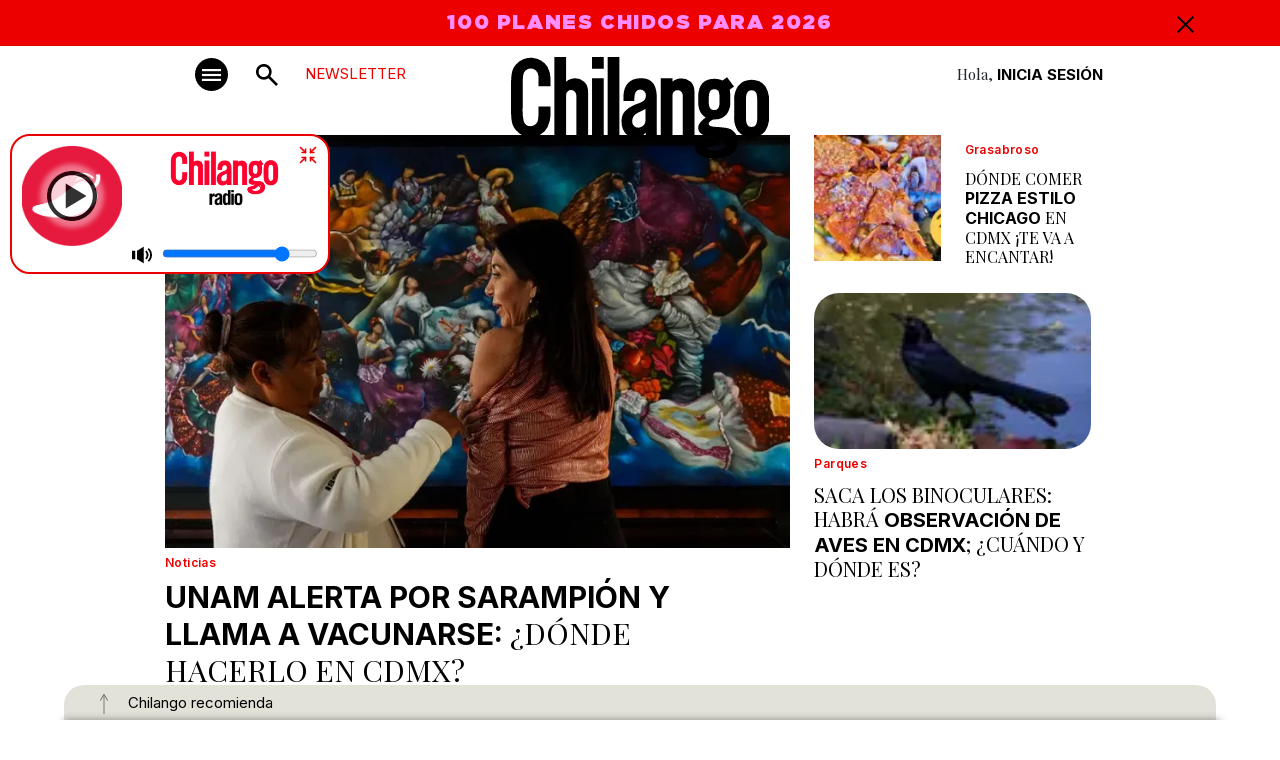

--- FILE ---
content_type: text/html
request_url: https://www.chilango.com/
body_size: 23823
content:
<!DOCTYPE html>
<html lang="es">
<head>
  <meta charset="UTF-8">
  <meta http-equiv="X-UA-Compatible" content="IE=edge">
  <meta name="viewport" content="width=device-width, initial-scale=1" />
    <link rel="apple-touch-icon" sizes="180x180" href="https://www.chilango.com/favicon/apple-touch-icon.png">
    <link rel="icon" type="image/png" sizes="32x32" href="https://www.chilango.com/favicon/favicon-32x32.png">
    <link rel="icon" type="image/png" sizes="16x16" href="https://www.chilango.com/favicon/favicon-16x16.png">
    <link rel="manifest" href="https://www.chilango.com/favicon/site.webmanifest">
    <title>Chilango - Chilango - La revista y el sitio de la Ciudad de México: comida, antros, bares, música, cine, teatro y qué hacer. </title>
  <meta name="description" content="Te decimos qué hacer en la Ciudad de México: comida, antros, bares, música, cine, cartelera teatral y todas las noticias importantes.">
  <link rel="preconnect" href="https://fonts.googleapis.com">
  <link rel="preconnect" href="https://fonts.gstatic.com" crossorigin>
  <!-- optionally increase loading priority -->
  <link rel="preload" as="style" href="https://fonts.googleapis.com/css2?family=Inter:wght@100;200;300;400;500;600;700;800;900&family=Playfair+Display:ital,wght@0,400;0,500;0,600;0,700;0,800;0,900;1,400;1,500;1,600;1,700;1,800;1,900&family=Xanh+Mono:ital@0;1&display=swap">
  <!-- async CSS -->
  <link rel="stylesheet" media="print" onload="this.onload=null;this.removeAttribute('media');" href="https://fonts.googleapis.com/css2?family=Inter:wght@100;200;300;400;500;600;700;800;900&family=Playfair+Display:ital,wght@0,400;0,500;0,600;0,700;0,800;0,900;1,400;1,500;1,600;1,700;1,800;1,900&family=Xanh+Mono:ital@0;1&display=swap">
  <!-- no-JS fallback -->
  <noscript>
    <link rel="stylesheet" href="https://fonts.googleapis.com/css2?family=Inter:wght@100;200;300;400;500;600;700;800;900&family=Playfair+Display:ital,wght@0,400;0,500;0,600;0,700;0,800;0,900;1,400;1,500;1,600;1,700;1,800;1,900&family=Xanh+Mono:ital@0;1&display=swap">
  </noscript>
  <link href="https://fonts.googleapis.com/css2?family=Inter:wght@100;200;300;400;500;600;700;800;900&family=Playfair+Display:ital,wght@0,400;0,500;0,600;0,700;0,800;0,900;1,400;1,500;1,600;1,700;1,800;1,900&family=Xanh+Mono:ital@0;1&display=swap" rel="stylesheet">
  <link rel="preload" href="https://www.chilango.com/wp-content/themes/chilango/chilango/theme/fonts/Gotham-Ultra.woff2" as="font" type="font/woff2" crossorigin>
  <meta name='robots' content='index, follow, max-image-preview:large, max-snippet:-1, max-video-preview:-1' />
	<style>img:is([sizes="auto" i], [sizes^="auto," i]) { contain-intrinsic-size: 3000px 1500px }</style>
	
	<!-- This site is optimized with the Yoast SEO Premium plugin v22.7 (Yoast SEO v24.3) - https://yoast.com/wordpress/plugins/seo/ -->
	<meta name="description" content="La revista y el sitio de la Ciudad de México: comida, antros, bares, música, cine, teatro y qué hacer." />
	<link rel="canonical" href="https://www.chilango.com/" />
	<link rel="next" href="https://www.chilango.com/page/2/" />
	<meta property="og:locale" content="es_MX" />
	<meta property="og:type" content="website" />
	<meta property="og:title" content="Chilango" />
	<meta property="og:description" content="La revista y el sitio de la Ciudad de México: comida, antros, bares, música, cine, teatro y qué hacer." />
	<meta property="og:url" content="https://www.chilango.com/" />
	<meta property="og:site_name" content="Chilango" />
	<meta name="twitter:card" content="summary_large_image" />
	<meta name="twitter:site" content="@chilangocom" />
	<script type="application/ld+json" class="yoast-schema-graph">{"@context":"https://schema.org","@graph":[{"@type":"CollectionPage","@id":"https://www.chilango.com/","url":"https://www.chilango.com/","name":"Chilango - La revista y el sitio de la Ciudad de México: comida, antros, bares, música, cine, teatro y qué hacer.","isPartOf":{"@id":"https://www.chilango.com/#website"},"about":{"@id":"https://www.chilango.com/#organization"},"description":"La revista y el sitio de la Ciudad de México: comida, antros, bares, música, cine, teatro y qué hacer.","breadcrumb":{"@id":"https://www.chilango.com/#breadcrumb"},"inLanguage":"es"},{"@type":"BreadcrumbList","@id":"https://www.chilango.com/#breadcrumb","itemListElement":[{"@type":"ListItem","position":1,"name":"Inicio"}]},{"@type":"WebSite","@id":"https://www.chilango.com/#website","url":"https://www.chilango.com/","name":"Chilango","description":"La revista y el sitio de la Ciudad de México: comida, antros, bares, música, cine, teatro y qué hacer.","publisher":{"@id":"https://www.chilango.com/#organization"},"potentialAction":[{"@type":"SearchAction","target":{"@type":"EntryPoint","urlTemplate":"https://www.chilango.com/?s={search_term_string}"},"query-input":{"@type":"PropertyValueSpecification","valueRequired":true,"valueName":"search_term_string"}}],"inLanguage":"es"},{"@type":"Organization","@id":"https://www.chilango.com/#organization","name":"Chilango","url":"https://www.chilango.com/","logo":{"@type":"ImageObject","inLanguage":"es","@id":"https://www.chilango.com/#/schema/logo/image/","url":"https://img.chilango.com/cdn-cgi/image/width=600,height=60,quality=75,format=auto,onerror=redirect/2025/01/chilango.png","contentUrl":"https://img.chilango.com/cdn-cgi/image/width=600,height=60,quality=75,format=auto,onerror=redirect/2025/01/chilango.png","width":600,"height":60,"caption":"Chilango"},"image":{"@id":"https://www.chilango.com/#/schema/logo/image/"},"sameAs":["https://www.facebook.com/ChilangoOficial/","https://x.com/chilangocom"]}]}</script>
	<!-- / Yoast SEO Premium plugin. -->


<link rel='stylesheet' id='wp-block-library-css' href='https://www.chilango.com/wp-includes/css/dist/block-library/style.min.css?ver=6.8.3' type='text/css' media='all' />
<style id='classic-theme-styles-inline-css' type='text/css'>
/*! This file is auto-generated */
.wp-block-button__link{color:#fff;background-color:#32373c;border-radius:9999px;box-shadow:none;text-decoration:none;padding:calc(.667em + 2px) calc(1.333em + 2px);font-size:1.125em}.wp-block-file__button{background:#32373c;color:#fff;text-decoration:none}
</style>
<style id='global-styles-inline-css' type='text/css'>
:root{--wp--preset--aspect-ratio--square: 1;--wp--preset--aspect-ratio--4-3: 4/3;--wp--preset--aspect-ratio--3-4: 3/4;--wp--preset--aspect-ratio--3-2: 3/2;--wp--preset--aspect-ratio--2-3: 2/3;--wp--preset--aspect-ratio--16-9: 16/9;--wp--preset--aspect-ratio--9-16: 9/16;--wp--preset--color--black: #000000;--wp--preset--color--cyan-bluish-gray: #abb8c3;--wp--preset--color--white: #ffffff;--wp--preset--color--pale-pink: #f78da7;--wp--preset--color--vivid-red: #cf2e2e;--wp--preset--color--luminous-vivid-orange: #ff6900;--wp--preset--color--luminous-vivid-amber: #fcb900;--wp--preset--color--light-green-cyan: #7bdcb5;--wp--preset--color--vivid-green-cyan: #00d084;--wp--preset--color--pale-cyan-blue: #8ed1fc;--wp--preset--color--vivid-cyan-blue: #0693e3;--wp--preset--color--vivid-purple: #9b51e0;--wp--preset--gradient--vivid-cyan-blue-to-vivid-purple: linear-gradient(135deg,rgba(6,147,227,1) 0%,rgb(155,81,224) 100%);--wp--preset--gradient--light-green-cyan-to-vivid-green-cyan: linear-gradient(135deg,rgb(122,220,180) 0%,rgb(0,208,130) 100%);--wp--preset--gradient--luminous-vivid-amber-to-luminous-vivid-orange: linear-gradient(135deg,rgba(252,185,0,1) 0%,rgba(255,105,0,1) 100%);--wp--preset--gradient--luminous-vivid-orange-to-vivid-red: linear-gradient(135deg,rgba(255,105,0,1) 0%,rgb(207,46,46) 100%);--wp--preset--gradient--very-light-gray-to-cyan-bluish-gray: linear-gradient(135deg,rgb(238,238,238) 0%,rgb(169,184,195) 100%);--wp--preset--gradient--cool-to-warm-spectrum: linear-gradient(135deg,rgb(74,234,220) 0%,rgb(151,120,209) 20%,rgb(207,42,186) 40%,rgb(238,44,130) 60%,rgb(251,105,98) 80%,rgb(254,248,76) 100%);--wp--preset--gradient--blush-light-purple: linear-gradient(135deg,rgb(255,206,236) 0%,rgb(152,150,240) 100%);--wp--preset--gradient--blush-bordeaux: linear-gradient(135deg,rgb(254,205,165) 0%,rgb(254,45,45) 50%,rgb(107,0,62) 100%);--wp--preset--gradient--luminous-dusk: linear-gradient(135deg,rgb(255,203,112) 0%,rgb(199,81,192) 50%,rgb(65,88,208) 100%);--wp--preset--gradient--pale-ocean: linear-gradient(135deg,rgb(255,245,203) 0%,rgb(182,227,212) 50%,rgb(51,167,181) 100%);--wp--preset--gradient--electric-grass: linear-gradient(135deg,rgb(202,248,128) 0%,rgb(113,206,126) 100%);--wp--preset--gradient--midnight: linear-gradient(135deg,rgb(2,3,129) 0%,rgb(40,116,252) 100%);--wp--preset--font-size--small: 13px;--wp--preset--font-size--medium: 20px;--wp--preset--font-size--large: 36px;--wp--preset--font-size--x-large: 42px;--wp--preset--spacing--20: 0.44rem;--wp--preset--spacing--30: 0.67rem;--wp--preset--spacing--40: 1rem;--wp--preset--spacing--50: 1.5rem;--wp--preset--spacing--60: 2.25rem;--wp--preset--spacing--70: 3.38rem;--wp--preset--spacing--80: 5.06rem;--wp--preset--shadow--natural: 6px 6px 9px rgba(0, 0, 0, 0.2);--wp--preset--shadow--deep: 12px 12px 50px rgba(0, 0, 0, 0.4);--wp--preset--shadow--sharp: 6px 6px 0px rgba(0, 0, 0, 0.2);--wp--preset--shadow--outlined: 6px 6px 0px -3px rgba(255, 255, 255, 1), 6px 6px rgba(0, 0, 0, 1);--wp--preset--shadow--crisp: 6px 6px 0px rgba(0, 0, 0, 1);}:where(.is-layout-flex){gap: 0.5em;}:where(.is-layout-grid){gap: 0.5em;}body .is-layout-flex{display: flex;}.is-layout-flex{flex-wrap: wrap;align-items: center;}.is-layout-flex > :is(*, div){margin: 0;}body .is-layout-grid{display: grid;}.is-layout-grid > :is(*, div){margin: 0;}:where(.wp-block-columns.is-layout-flex){gap: 2em;}:where(.wp-block-columns.is-layout-grid){gap: 2em;}:where(.wp-block-post-template.is-layout-flex){gap: 1.25em;}:where(.wp-block-post-template.is-layout-grid){gap: 1.25em;}.has-black-color{color: var(--wp--preset--color--black) !important;}.has-cyan-bluish-gray-color{color: var(--wp--preset--color--cyan-bluish-gray) !important;}.has-white-color{color: var(--wp--preset--color--white) !important;}.has-pale-pink-color{color: var(--wp--preset--color--pale-pink) !important;}.has-vivid-red-color{color: var(--wp--preset--color--vivid-red) !important;}.has-luminous-vivid-orange-color{color: var(--wp--preset--color--luminous-vivid-orange) !important;}.has-luminous-vivid-amber-color{color: var(--wp--preset--color--luminous-vivid-amber) !important;}.has-light-green-cyan-color{color: var(--wp--preset--color--light-green-cyan) !important;}.has-vivid-green-cyan-color{color: var(--wp--preset--color--vivid-green-cyan) !important;}.has-pale-cyan-blue-color{color: var(--wp--preset--color--pale-cyan-blue) !important;}.has-vivid-cyan-blue-color{color: var(--wp--preset--color--vivid-cyan-blue) !important;}.has-vivid-purple-color{color: var(--wp--preset--color--vivid-purple) !important;}.has-black-background-color{background-color: var(--wp--preset--color--black) !important;}.has-cyan-bluish-gray-background-color{background-color: var(--wp--preset--color--cyan-bluish-gray) !important;}.has-white-background-color{background-color: var(--wp--preset--color--white) !important;}.has-pale-pink-background-color{background-color: var(--wp--preset--color--pale-pink) !important;}.has-vivid-red-background-color{background-color: var(--wp--preset--color--vivid-red) !important;}.has-luminous-vivid-orange-background-color{background-color: var(--wp--preset--color--luminous-vivid-orange) !important;}.has-luminous-vivid-amber-background-color{background-color: var(--wp--preset--color--luminous-vivid-amber) !important;}.has-light-green-cyan-background-color{background-color: var(--wp--preset--color--light-green-cyan) !important;}.has-vivid-green-cyan-background-color{background-color: var(--wp--preset--color--vivid-green-cyan) !important;}.has-pale-cyan-blue-background-color{background-color: var(--wp--preset--color--pale-cyan-blue) !important;}.has-vivid-cyan-blue-background-color{background-color: var(--wp--preset--color--vivid-cyan-blue) !important;}.has-vivid-purple-background-color{background-color: var(--wp--preset--color--vivid-purple) !important;}.has-black-border-color{border-color: var(--wp--preset--color--black) !important;}.has-cyan-bluish-gray-border-color{border-color: var(--wp--preset--color--cyan-bluish-gray) !important;}.has-white-border-color{border-color: var(--wp--preset--color--white) !important;}.has-pale-pink-border-color{border-color: var(--wp--preset--color--pale-pink) !important;}.has-vivid-red-border-color{border-color: var(--wp--preset--color--vivid-red) !important;}.has-luminous-vivid-orange-border-color{border-color: var(--wp--preset--color--luminous-vivid-orange) !important;}.has-luminous-vivid-amber-border-color{border-color: var(--wp--preset--color--luminous-vivid-amber) !important;}.has-light-green-cyan-border-color{border-color: var(--wp--preset--color--light-green-cyan) !important;}.has-vivid-green-cyan-border-color{border-color: var(--wp--preset--color--vivid-green-cyan) !important;}.has-pale-cyan-blue-border-color{border-color: var(--wp--preset--color--pale-cyan-blue) !important;}.has-vivid-cyan-blue-border-color{border-color: var(--wp--preset--color--vivid-cyan-blue) !important;}.has-vivid-purple-border-color{border-color: var(--wp--preset--color--vivid-purple) !important;}.has-vivid-cyan-blue-to-vivid-purple-gradient-background{background: var(--wp--preset--gradient--vivid-cyan-blue-to-vivid-purple) !important;}.has-light-green-cyan-to-vivid-green-cyan-gradient-background{background: var(--wp--preset--gradient--light-green-cyan-to-vivid-green-cyan) !important;}.has-luminous-vivid-amber-to-luminous-vivid-orange-gradient-background{background: var(--wp--preset--gradient--luminous-vivid-amber-to-luminous-vivid-orange) !important;}.has-luminous-vivid-orange-to-vivid-red-gradient-background{background: var(--wp--preset--gradient--luminous-vivid-orange-to-vivid-red) !important;}.has-very-light-gray-to-cyan-bluish-gray-gradient-background{background: var(--wp--preset--gradient--very-light-gray-to-cyan-bluish-gray) !important;}.has-cool-to-warm-spectrum-gradient-background{background: var(--wp--preset--gradient--cool-to-warm-spectrum) !important;}.has-blush-light-purple-gradient-background{background: var(--wp--preset--gradient--blush-light-purple) !important;}.has-blush-bordeaux-gradient-background{background: var(--wp--preset--gradient--blush-bordeaux) !important;}.has-luminous-dusk-gradient-background{background: var(--wp--preset--gradient--luminous-dusk) !important;}.has-pale-ocean-gradient-background{background: var(--wp--preset--gradient--pale-ocean) !important;}.has-electric-grass-gradient-background{background: var(--wp--preset--gradient--electric-grass) !important;}.has-midnight-gradient-background{background: var(--wp--preset--gradient--midnight) !important;}.has-small-font-size{font-size: var(--wp--preset--font-size--small) !important;}.has-medium-font-size{font-size: var(--wp--preset--font-size--medium) !important;}.has-large-font-size{font-size: var(--wp--preset--font-size--large) !important;}.has-x-large-font-size{font-size: var(--wp--preset--font-size--x-large) !important;}
:where(.wp-block-post-template.is-layout-flex){gap: 1.25em;}:where(.wp-block-post-template.is-layout-grid){gap: 1.25em;}
:where(.wp-block-columns.is-layout-flex){gap: 2em;}:where(.wp-block-columns.is-layout-grid){gap: 2em;}
:root :where(.wp-block-pullquote){font-size: 1.5em;line-height: 1.6;}
</style>
<link rel='stylesheet' id='customcssfonts-css' href='https://www.chilango.com/wp-content/themes/chilango/chilango/theme/css/stylesheet.css?ver=1.1.1' type='text/css' media='all' />
<link rel='stylesheet' id='bootstrap5-css' href='https://www.chilango.com/wp-content/themes/chilango/chilango/theme/css/bootstrap.min.css?ver=5.3.0' type='text/css' media='all' />
<link rel='stylesheet' id='customcss-css' href='https://www.chilango.com/wp-content/themes/chilango/chilango/theme/css/style.css?ver=b8ee6537ed39c2ccfc92c612135f77b1' type='text/css' media='all' />
<link rel='stylesheet' id='homeCss-css' href='https://www.chilango.com/wp-content/themes/chilango/chilango/theme/css/home.css?ver=1.1.1' type='text/css' media='all' />
<script type="text/javascript" src="https://www.chilango.com/wp-includes/js/jquery/jquery.min.js?ver=3.7.1" id="jquery-core-js"></script>
<script type="text/javascript" src="https://www.chilango.com/wp-includes/js/jquery/jquery-migrate.min.js?ver=3.4.1" id="jquery-migrate-js"></script>
<link rel="https://api.w.org/" href="https://www.chilango.com/wp-json/" />
		<meta name="lico:reference" content="1034006">
		<meta name="lico:site_name" content="Chilango">
		<meta name="lico:post_type" content="post">
		<meta name="lico:pt" content="home">
<meta name="lico:tag" content="esquí">
<meta name="lico:tag" content="juegos olímpicos de invierno">
<script>window.isLicoEnabled = true;</script>
  <!-- <script src="https://maps.googleapis.com/maps/api/js?key=AIzaSyCOUUj_iJWY3K4DdzO44cdjbuHI2jc92oM&loading=async&callback=Function.prototype"></script> -->
  <script async src="https://securepubads.g.doubleclick.net/tag/js/gpt.js"></script>
  <script>
    window.googletag = window.googletag || {cmd: []};
    googletag.cmd.push(function() {
      googletag.defineSlot('/160229725/Ad_Exchange_chilango/chilango_billboard', [[320, 100], [970, 250], [970, 90], [1024, 768], [728, 90]], 'div-gpt-ad-1696729919806-0').addService(googletag.pubads());
      googletag.defineSlot('/160229725/Ad_Exchange_chilango/chilango_1_leaderboard', [[728, 90], [300, 250], [320, 100], [320, 480]], 'div-gpt-ad-1696729702653-0').addService(googletag.pubads());
      googletag.defineSlot('/160229725/Ad_Exchange_chilango/chilango_2_leaderboard', [[320, 100], [320, 480], [300, 250], [728, 90]], 'div-gpt-ad-1696729804661-0').addService(googletag.pubads());
      googletag.defineSlot('/160229725/Ad_Exchange_chilango/chilango_3_leaderboard', [[320, 480], [320, 100], [300, 250], [728, 90]], 'div-gpt-ad-1696729889159-0').addService(googletag.pubads());
      googletag.defineSlot('/160229725/Ad_Exchange_chilango/chilango_1_box', [[300, 600], [320, 100], [300, 250], [320, 480]], 'div-gpt-ad-1696729420186-0').addService(googletag.pubads());
      googletag.defineSlot('/160229725/Ad_Exchange_chilango/chilango_2_box', [[320, 100], [300, 250], [320, 480], [300, 600]], 'div-gpt-ad-1696729740209-0').addService(googletag.pubads());


      googletag.defineSlot('/160229725/Ad_Exchange_chilango/chilango_1_halfpage', [[300, 600], [300, 250], [320, 100], [320, 480]], 'div-gpt-ad-1696729666183-0').addService(googletag.pubads());
      /**
      * Especial
      */
      googletag.defineSlot('/160229725/Ad_Exchange_chilango/chilango_es_Box', [300, 250], 'div-gpt-ad-1712014745922-0').addService(googletag.pubads());

      googletag.pubads().enableSingleRequest();
      googletag.pubads().collapseEmptyDivs();
      googletag.enableServices();
      // var divGpt0 = document.getElementById("div-gpt-ad-1696729702653-0");
      // divGpt0.style.padding = "15px";
      // var divGpt = document.getElementById("div-gpt-ad-1696729919806-0");
      // divGpt.style.background = "#DEDED5";
      // divGpt.style.padding = "15px";
      // var divGpt2 = document.getElementById("div-gpt-ad-1696729804661-0");
      // divGpt2.style.padding = "15px";
      // var divGpt3 = document.getElementById("div-gpt-ad-1696729420186-0");
      // divGpt3.style.paddingTop = "30px";
      // var divGpt4 = document.getElementById("div-gpt-ad-1696729889159-0");
      // divGpt4.style.padding = "15px";
      // var divGpt5 = document.getElementById("div-gpt-ad-1696729666183-0");
      // divGpt5.style.paddingTop = "30px";
      //

      googletag.pubads().enableLazyLoad({
        fetchMarginPercent: 500,
        renderMarginPercent: 200,
        mobileScaling: 2.0,
      });

    });
	googletag.cmd.push(function() {
	  // SEGMENTACION
	      googletag.pubads().setTargeting("slug", "home");
     googletag.pubads().setTargeting("category","home");
    googletag.pubads().setTargeting("tags", "home");
    	});
</script>
<!-- Comscore===================: -->
<script>
  var _comscore = _comscore || [];
  _comscore.push({
    c1: "2", c2: "15256939", cs_ucfr: "1" ,
    options: {
        enableFirstPartyCookie: true
        }
    });
  (function() {
    var s = document.createElement("script"), el = document.getElementsByTagName("script")[0]; s.async = true;
    s.src = "https://sb.scorecardresearch.com/cs/15256939/beacon.js";
    el.parentNode.insertBefore(s, el);
  })();
</script>
<!-- Analytics ===================== -->
<!-- Google tag (gtag.js) --> <script async src="https://www.googletagmanager.com/gtag/js?id=G-HHGE6YF9FB"></script> <script> window.dataLayer = window.dataLayer || []; function gtag(){dataLayer.push(arguments);} gtag('js', new Date()); gtag('config', 'G-HHGE6YF9FB'); </script>
<!-- Alexa====================== -->
<!-- <script>
_atrk_opts = { atrk_acct:"E5RSr1DlQy20Y8", domain:"chilango.com",dynamic: true};
(
function() {
var as = document.createElement('script');
as.type = 'text/javascript';
as.async = true;
as.src = "https://certify-js.alexametrics.com/atrk.js";
var s = document.getElementsByTagName('script')[0];
s.parentNode.insertBefore(as, s);
}
)();
</script> -->
<!-- Facebook Pixel ================= -->
<script>
!function(f,b,e,v,n,t,s) {if(f.fbq)return;n=f.fbq=function(){n.callMethod? n.callMethod.apply(n,arguments):n.queue.push(arguments)}; if(!f._fbq)f._fbq=n;n.push=n;n.loaded=!0;n.version='2.0'; n.queue=[];t=b.createElement(e);t.async=!0; t.src=v;s=b.getElementsByTagName(e)[0]; s.parentNode.insertBefore(t,s)}(window,document,'script', 'https://connect.facebook.net/en_US/fbevents.js'); fbq('init', '172013713522115'); fbq('track', 'PageView'); fbq('track', 'ViewContent' );
</script>
<!-- Marfeel ===================== -->
<script type="text/javascript">
!function(){"use strict";function e(e){var t=!(arguments.length>1&&void 0!==arguments[1])||arguments[1],c=document.createElement("script");c.src=e,t?c.type="module":(c.async=!0,c.type="text/javascript",c.setAttribute("nomodule",""));var n=document.getElementsByTagName("script")[0];n.parentNode.insertBefore(c,n)}!function(t,c){!function(t,c,n){var a,o,r;n.accountId=c,null!==(a=t.marfeel)&&void 0!==a||(t.marfeel={}),null!==(o=(r=t.marfeel).cmd)&&void 0!==o||(r.cmd=[]),t.marfeel.config=n;var i="https://sdk.mrf.io/statics";e("".concat(i,"/marfeel-sdk.js?id=").concat(c),!0),e("".concat(i,"/marfeel-sdk.es5.js?id=").concat(c),!1)}(t,c,arguments.length>2&&void 0!==arguments[2]?arguments[2]:{})}(window,2851,{} /* Config */)}();
</script>
<style>
.teaser.lazyload {
  opacity: 0;
  transform: scale(0.8);
}
.teaser.lazyloaded {
  opacity: 1;
  transform: scale(1);
  transition: all 700ms;
}
</style>
<script>
window.lazySizesConfig = {
  addClasses: true
};
</script>

<!-- Google Tag Manager -->

<script>(function(w,d,s,l,i){w[l]=w[l]||[];w[l].push({'gtm.start':new Date().getTime(),event:'gtm.js'});
var f=d.getElementsByTagName(s)[0],j=d.createElement(s),dl=l!='dataLayer'?'&l='+l:'';j.async=true;j.src='https://www.googletagmanager.com/gtm.js?id='+i+dl;f.parentNode.insertBefore(j,f);
})(window,document,'script','dataLayer','GTM-MKZDWTKN');</script>

<!-- End Google Tag Manager -->

</head>
<body class="home blog wp-theme-chilangochilango">

<!-- Google Tag Manager (noscript) -->

<noscript><iframe src="https://www.googletagmanager.com/ns.html?id=GTM-MKZDWTKN" height="0" width="0" style="display:none;visibility:hidden"></iframe></noscript>

<!-- End Google Tag Manager (noscript) -->

    <!-- ============= AD chilango_billboard ============== -->
<div class="text-center w-100">
  <!-- /160229725/Ad_Exchange_chilango/chilango_billboard -->
  <div id='div-gpt-ad-1696729919806-0' style='min-width: 320px;'>
    <script>
      googletag.cmd.push(function() { googletag.display('div-gpt-ad-1696729919806-0'); });
    </script>
  </div>
</div><!-- NAVBAR -->
<nav class="autohide navbar position-sticky top-0 start-0 w-100 p-0 bg-white">
    <!-- TOP BAR ALERT -->
    <div id="topBarAlert" class="bgRed w-100 ffGothamUltra text-center fs20">
        <div class="container position-relative">
            <div class="row">
                <div class="col-12 px-30px">
                    <p><a href="https://www.chilango.com/revista/edicion-diciembre-2025/Chilango262.pdf" target="_blank" rel="noopener">100 PLANES CHIDOS PARA 2026</a></p>
                    <div class="closeAlert ffInter fs20 position-absolute top-0 end-0 pe-3">
                        <img src="https://www.chilango.com/wp-content/themes/chilango/chilango/theme/img/cross.svg" width="17" height="17" alt="Icon Close">

                    </div>
                </div>
            </div>
        </div>
    </div>
    <!-- END TOP BAR ALERT -->
    <!-- MAIN MENU -->
    <div class="container d-block">
        <div class="row justify-content-center">
            <div class="col-lg-10 text-end position-relative">
                <!-- Button trigger modal -->
                <button type="button" class="navbar-toggler bg-dark position-absolute p-0 b-0" data-bs-toggle="modal" data-bs-target="#menuModal" aria-label="#menuModal" title="Menú modal">
                    <span class="navbar-toggler-icon"></span>
                </button>
                <!-- <div class="newsMenu text-uppercase ffInter newsletter-menu-btn">NEWSLETTER</div> -->
                <a href="/newsletter" class="newsMenu text-uppercase ffInter newsletter-menu-btn">NEWSLETTER</a>
                <a class="navbar-brand-search position-absolute text-center" href="#search"><img src="https://www.chilango.com/wp-content/themes/chilango/chilango/theme/img/icon-search.svg" width="22" height="22" alt="Icon Search"></a>
                <h1 class="navbar-brand position-absolute start-0 end-0 mx-auto">
                    <a href="/"><img class="mb-2 w-100 h-auto" src="https://www.chilango.com/wp-content/themes/chilango/chilango/theme/img/04.svg" width="150" height="60" alt="Chilango - Te decimos qué hacer en la Ciudad de México"><br></a></h1>
                <div class="registrate-menu ffPlayfair">Hola, <a href="https://login.chilango.com" class="iniciarSesionLog fw-bold text-uppercase ffInter ">Inicia Sesión</a></div>
            </div>
        </div>
    </div>
    <!-- MAIN MENU END -->
</nav>
<!-- NAVBAR END-->
<!-- MODAL -->
<div class="modal fade" id="menuModal" tabindex="-1" aria-labelledby="menuModal" aria-hidden="true">
    <div class="modal-dialog mw-100">
        <div class="container" >
            <div class="row  justify-content-center">
                <div class="col-xl-10 event-in py-4 bg-white" style="padding-left: 25px; padding-right: 25px;">
                    <div class="d-flex ">
                        <div class="position-relative">
                            <!-- Button trigger modal -->
                            <button type="button" class="navbar-toggler2 bg-dark p-0 m-0 text-white" data-bs-toggle="modal" data-bs-target="#menuModal" aria-label="#menuModal" title="Menú modal"></button>
                        </div>
                        <div class="px-4 px-lg-5">
                            <h1>
                                <a href="/"><img class="logoChilangoModal" data-no-lazy="1" src="https://www.chilango.com/wp-content/themes/chilango/chilango/theme/img/04.svg"  alt="Chilango Menú"><br></a>
                            </h1>
                        </div>
                        <div class="align-self-end pb-3 d-none d-lg-block" style="padding-bottom: 33px !important;">
                            <form action="https://www.chilango.com" method="get">
                                <input class="inputBuscarChilango" type="text" name="s" placeholder="Buscar en Chilango" required="required">
                                <button class="search-button bgRed" type="submit" aria-label="Buscar">
                                    <img src="https://www.chilango.com/wp-content/themes/chilango/chilango/theme/img/icon-search.svg" width="17" height="17" alt="Icon Search" data-no-lazy="1">
                                </button>
                            </form>
                        </div>
                        <div class="flex-fill text-end align-self-end pb-3">
                            <div class="registrate-menu registrate-menu2 ffPlayfair">
                                Hola, <a href="https://login.chilango.com"><span class="ffInter iniciarSesionLog text-uppercase">INICIAR SESIÓN</span></a>
                                <br><a href="https://www.chilango.com/terminos-condiciones-uso-del-sitio-web-www-chilango-com/"><span class="perfilMenu ffPlayfair">Términos y condiciones</span></a>
                                <br><a href="https://www.chilango.com/aviso-privacidad-la-proteccion-datos-personales/"><span class="perfilMenu ffPlayfair">Aviso de privacidad</span></a>
                            </div>
                        </div>
                    </div>
                    <div class="row d-flex d-lg-none text-center mt-3 searchInput">
                        <form action="https://www.chilango.com" method="get">
                            <input class="inputBuscarChilango" type="text" name="s" placeholder="Buscar en Chilango">
                            <button class="search-button bgRed" type="submit" aria-label="Buscar">
                                <img src="https://www.chilango.com/wp-content/themes/chilango/chilango/theme/img/icon-search.svg" width="17" height="17" alt="Icon Search">
                            </button>
                        </form>
                    </div>
                    <div class="row mt-lg-5">
                        <div class="col-lg-9">
                            <div class="row menuCategories text-center text-lg-start">
                                                            <div class="col-lg-3 border-end ps-lg-3 pt-lg-4 pt-2">
                                    <h2><a href="https://www.chilango.com/noticias/" target="_self">Noticias</a></h2>
                                    <ul class="d-none d-lg-block">
                                                                             <li><a  href="https://www.chilango.com/noticias/transporte/" target="_self">Transporte</a></li>
                                                                            <li><a  href="https://www.chilango.com/noticias/educacion/" target="_self">Educación</a></li>
                                                                            <li><a  href="https://www.chilango.com/noticias/seguridad/" target="_self">Seguridad</a></li>
                                                                            <li><a  href="https://www.chilango.com/noticias/tecnologia/" target="_self">Tecnología</a></li>
                                                                            <li><a  href="https://www.chilango.com/noticias/salud/%20" target="_self">Salud</a></li>
                                                                        </ul>
                                </div>
                                                                <div class="col-lg-3 border-end ps-lg-3 pt-lg-4 pt-2">
                                    <h2><a href="https://www.chilango.com/que-hacer/" target="_self">Qué hacer</a></h2>
                                    <ul class="d-none d-lg-block">
                                                                             <li><a  href="https://www.chilango.com/que-hacer/musica/" target="_self">Música</a></li>
                                                                            <li><a  href="https://www.chilango.com/que-hacer/arte-y-cultura/" target="_self">Arte y cultura</a></li>
                                                                            <li><a  href="https://www.chilango.com/que-hacer/compras/" target="_self">Compras</a></li>
                                                                            <li><a  href="https://www.chilango.com/que-hacer/ferias/" target="_self">Ferias</a></li>
                                                                            <li><a  href="https://www.chilango.com/que-hacer/parques/" target="_self">Parques</a></li>
                                                                            <li><a  href="https://www.chilango.com/que-hacer/ninos/" target="_self">Niñxs</a></li>
                                                                            <li><a  href="https://www.chilango.com/que-hacer/mascotas/" target="_self">Mascotas</a></li>
                                                                        </ul>
                                </div>
                                                                <div class="col-lg-3 border-end ps-lg-3 pt-lg-4 pt-2">
                                    <h2><a href="https://www.chilango.com/comida-y-tragos/" target="_self">Comida y tragos</a></h2>
                                    <ul class="d-none d-lg-block">
                                                                             <li><a  href="https://www.chilango.com/comida-y-tragos/restaurantes/" target="_self">Restaurantes</a></li>
                                                                            <li><a  href="https://www.chilango.com/comida-y-tragos/tacos" target="_self">Tacos</a></li>
                                                                            <li><a  href="https://www.chilango.com/comida-y-tragos/bares" target="_self">Bares</a></li>
                                                                            <li><a  href="https://www.chilango.com/comida-y-tragos/grasabroso/" target="_self">Grasabroso</a></li>
                                                                            <li><a  href="https://www.chilango.com/comida-y-tragos/come-rico-con/" target="_self">Come rico con...</a></li>
                                                                            <li><a  href="https://www.chilango.com/comida-y-tragos/fiesta/" target="_self">Fiesta</a></li>
                                                                        </ul>
                                </div>
                                                                <div class="col-lg-3 border-end ps-lg-3 pt-lg-4 pt-2">
                                    <h2><a href="https://www.chilango.com/cine-y-tv/" target="_self">Cine y TV</a></h2>
                                    <ul class="d-none d-lg-block">
                                                                             <li><a  href="https://www.chilango.com/cine-y-tv/peliculas/" target="_self">Películas</a></li>
                                                                            <li><a  href="https://www.chilango.com/cine-y-tv/series/" target="_self">Series</a></li>
                                                                        </ul>
                                </div>
                                                                <div class="col-lg-3 border-end ps-lg-3 pt-lg-4 pt-2">
                                    <h2><a href="https://www.chilango.com/manual-de-supervivencia" target="_self">Manual de supervivencia</a></h2>
                                    <ul class="d-none d-lg-block">
                                                                             <li><a  href="https://www.chilango.com/manual-de-supervivencia/personal" target="_self">Personal</a></li>
                                                                            <li><a  href="https://www.chilango.com/manual-de-supervivencia/coche" target="_self">Autos</a></li>
                                                                            <li><a  href="https://www.chilango.com/manual-de-supervivencia/casa" target="_self">Casa</a></li>
                                                                        </ul>
                                </div>
                                                                <div class="col-lg-3 border-end ps-lg-3 pt-lg-4 pt-2">
                                    <h2><a href="https://www.chilango.com/viajes/" target="_self">Viajes</a></h2>
                                    <ul class="d-none d-lg-block">
                                                                             <li><a  href="https://www.chilango.com/viajes/en-corto/" target="_self">En corto</a></li>
                                                                            <li><a  href="https://www.chilango.com/viajes/mas-destinos/" target="_self">Más destinos</a></li>
                                                                        </ul>
                                </div>
                                                                <div class="col-lg-3 border-end ps-lg-3 pt-lg-4 pt-2">
                                    <h2><a href="#" target="_self">Especiales</a></h2>
                                    <ul class="d-none d-lg-block">
                                                                             <li><a  href="https://www.chilango.com/gentrificacion-en-cdmx/" target="_self">Gentrificación</a></li>
                                                                            <li><a  href="https://www.chilango.com/adopcion/" target="_self">Adopción</a></li>
                                                                            <li><a  href="https://www.chilango.com/mundial-2026" target="_self">Mundial 2026</a></li>
                                                                        </ul>
                                </div>
                                                                <div class="col-lg-3 border-end ps-lg-3 pt-lg-4 pt-2">
                                    <h2><a href="https://www.chilango.com/version-impresa/" target="_self">Chilango Diario</a></h2>
                                    <ul class="d-none d-lg-block">
                                                                         </ul>
                                </div>
                                                            </div>
                        </div>
                        <div class="col-lg-3 px-5 text-center text-lg-start">
                                                    <a href="https://chilango.com/agenda/" target="_blank">
                                <img src="https://img.chilango.com/cdn-cgi/image/width=2548,height=1149,quality=75,format=auto,onerror=redirect/2024/05/agenda-logo-b-1.webp" alt="Agenda" class="img-fluid imgMM" width="129" height="128" />
                            </a>
                                                </div>
                    </div>
                    <div class="row pt-3 pt-lg-5">
                        <div class="col px-5">
                            <div class="row">
                                <div class="col-lg-6 text-center text-lg-start">
                                    <ul class="socialMenu">
                                        <li><a href="https://www.facebook.com/ChilangoOficial" target="_blank" rel="noopener noreferrer"><img src="https://www.chilango.com/wp-content/themes/chilango/chilango/theme/img/social/facebook.svg" width="33" height="33" alt="Icon facebook"></a></li>
                                        <li><a href="https://twitter.com/ChilangoCom" target="_blank" rel="noopener noreferrer"><img src="https://www.chilango.com/wp-content/themes/chilango/chilango/theme/img/social/twitter.svg" width="33" height="33" alt="Icon twitter"></a></li>
                                        <li><a href="https://www.instagram.com/chilangocom" target="_blank" rel="noopener noreferrer"><img src="https://www.chilango.com/wp-content/themes/chilango/chilango/theme/img/social/instagram.svg" width="33" height="33" alt="Icon instagram"></a></li>
                                        <li><a href="https://www.tiktok.com/@chilangocom?lang=en" target="_blank" rel="noopener noreferrer"><img src="https://www.chilango.com/wp-content/themes/chilango/chilango/theme/img/social/tiktok.svg" width="33" height="33" alt="Icon tiktok"></a></li>
                                        <li><a href="https://www.youtube.com/@chilango" target="_blank" rel="noopener noreferrer"><img src="https://www.chilango.com/wp-content/themes/chilango/chilango/theme/img/social/youtube.svg" width="33" height="33" alt="Icon youtube"></a></li>
                                    </ul>
                                    <ul class="menuUl02">
                                        <li><a href="https://www.chilango.com/MEDIAKIT_CHILANGO.pdf">Descarga media kit</a></li>
                                        <li><a href="https://suscripcion.chilango.com/" target="_blank" rel="noopener noreferrer">Suscríbete</a></li>
                                        <li><a href="https://www.chilango.com/anunciate-con-nosotros/">¿Quieres anunciarte con nosotros?</a></li>
                                        <li><a href="/cdn-cgi/l/email-protection#40232f2e342123342f002328292c212e272f6e232f2d"><b><span class="__cf_email__" data-cfemail="22414d4c564341564d62414a4b4e434c454d0c414d4f">[email&#160;protected]</span></b></a></li>
                                    </ul>
                                </div>
                                <div class="col-lg-6 text-center text-lg-start">
                                    <div class="fs12 colorFF4000 fw700">ÚNETE AL</div>
                                    <div class="ffGothamUltra fs21 ls1rem mb-2">NEWSLETTER<br>CHILANGO</div>
                                    <div class="px-2">
                                        <form  id="newsletter-popup__form2" class="newsletter-popup__form2">
                                            <div class="mb-3 row border">
                                                <input  class="col inputNewslleter"  type="email" name="email" id="frmEmailNewsletter" placeholder="Ingresa tu correo" required="required">
                                                <input type="hidden" name="domain" value="www.chilango.com" />
                                                <button type="submit"  class="suscribeButton bg-dark col-auto" title="Suscribirme">Suscribirme</button>
                                            </div>
                                        </form>
                                    </div>
                                    <p class="fs10">Recibe cada semana una selección con lo más sorprendente de la Ciudad de México.</p>
                                </div>
                            </div>
                        </div>
                        <div class="col-lg-4 text-center text-lg-end">
                            <div class="fs12 fw700">ACERCA DE NOSOTROS</div>
                            <p class="fs10">Te decimos qué hacer en la Ciudad de México: comida, antros, bares, música, cine, cartelera teatral y todas las noticias importantes</p>
                            <p class="fs10 mb-4">©2026 Derechos Reservados<br>Chilango es una marca registrado de Capital Digital.</p>
                            <a href="https://www.capitaldigital.com.mx/" target="_blank" rel="noopener noreferrer"><img src="https://www.chilango.com/wp-content/themes/chilango/chilango/theme/img/logo-capital-digital.svg" width="125" height="52" class="capitalDigitalLogo" alt="Capital Digital Logo"></a>
                        </div>
                    </div>
                </div>
            </div>
        </div>
    </div>
</div>
<!-- SEARCH -->
<div id="search">
    <div>
        <button type="button" class="navbar-toggler2 bg-dark p-0 m-0 text-white close" aria-label="Buscador"></button>
        <form role="search" method="get" class="search-form" action="https://www.chilango.com/">
            <input id="searchInput" type="search" value="" placeholder="Búsqueda + Enter" name="s" required="required" autofocus/>
            <button type="submit" class="suscribeButton fs12" aria-label="Buscar">Buscar</button>
        </form>
    </div>
</div>
<div id="search-back"></div>
<!-- MODAL END -->
<div class="ChilangoPlayer">
    <script data-cfasync="false" src="/cdn-cgi/scripts/5c5dd728/cloudflare-static/email-decode.min.js"></script><script src="https://www.chilango.com/widget/radiochilango/player/widget.js?v=0.0.10"
    data-div="ChilangoPlayer"
    data-style="position:fixed;bottom:50px;height:135px;padding:10px;"
    ></script>
</div>
<!-- HOME -->
<div class="container">
	<div class="row justify-content-center">
		<div class="col-xl-10 p-0">
			<div class="row mobileHerowOne">
																<div class="col-sm-8 mb-4 mb-md-0 mobileHeroColOne">
								<div class="videoFeature">
																			<a href="https://www.chilango.com/noticias/unam-alerta-por-sarampion-y-llama-a-vacunarse-donde-hacerlo-en-cdmx/" aria-label="UNAM alerta por sarampión y llama a vacunarse: ¿dónde hacerlo en CDMX?">
											<img src="https://img.chilango.com/cdn-cgi/image/width=350,height=230,quality=75,format=auto,onerror=redirect,fit=crop/2026/01/1047252_Vacunacion-Sarampion.jpg" data-load-mode="eager" class="img-home-hero-1" width="350" height="230" srcset="https://img.chilango.com/cdn-cgi/image/width=350,height=230,quality=75,format=auto,onerror=redirect,fit=crop/2026/01/1047252_Vacunacion-Sarampion.jpg 350w, https://img.chilango.com/cdn-cgi/image/width=470,height=310,quality=75,format=auto,onerror=redirect,fit=crop/2026/01/1047252_Vacunacion-Sarampion.jpg 470w, https://img.chilango.com/cdn-cgi/image/width=630,height=416,quality=75,format=auto,onerror=redirect,fit=crop/2026/01/1047252_Vacunacion-Sarampion.jpg 630w, https://img.chilango.com/cdn-cgi/image/width=730,height=482,quality=75,format=auto,onerror=redirect,fit=crop/2026/01/1047252_Vacunacion-Sarampion.jpg 730w" sizes="((min-width: 576px) and (max-width: 767px)) 352px, ((min-width: 768px) and (max-width: 991px)) 472px, ((min-width: 992px) and (max-width: 1399px)) 632px, (min-width: 1400px) 725px, 100vw" loading="eager" decoding="async" alt="UNAM alerta por sarampión y llama a vacunarse: ¿dónde hacerlo en CDMX?" />										</a>
																		</div>
									<div class="catHome fs12 px-4 py-2 ps-md-0">
										<a href="https://www.chilango.com/noticias/" rel="category tag">Noticias</a>									</div>
									<div class="titlehOme ffPlayfair fs30 px-4 ps-md-0"><a href="https://www.chilango.com/noticias/unam-alerta-por-sarampion-y-llama-a-vacunarse-donde-hacerlo-en-cdmx/" class="d-block">
										<strong>UNAM alerta por sarampión y llama a vacunarse:</strong> ¿dónde hacerlo en CDMX?									</a></div>
								</div>
																													<div class="col-sm-4">
									<div class="row px-4 ps-md-0">
										<div class="col-5 col-sm-12 col-xl-6 mb-2 featureImage">
											<a href="https://www.chilango.com/comida-y-tragos/grasabroso/donde-comer-pizza-estilo-chicago-en-cdmx/" aria-label="Dónde comer pizza estilo Chicago en CDMX, ¡te va a encantar!" class="image-box image-box2">												<img src="https://img.chilango.com/cdn-cgi/image/width=110,height=110,quality=75,format=auto,onerror=redirect,fit=crop/2026/01/pizza-estilo-chicago-cdmx.jpg" class="image-cropped-calc" width="110" height="110" srcset="https://img.chilango.com/cdn-cgi/image/width=110,height=110,quality=75,format=auto,onerror=redirect,fit=crop/2026/01/pizza-estilo-chicago-cdmx.jpg 110w, https://img.chilango.com/cdn-cgi/image/width=150,height=150,quality=75,format=auto,onerror=redirect,fit=crop/2026/01/pizza-estilo-chicago-cdmx.jpg 150w, https://img.chilango.com/cdn-cgi/image/width=200,height=200,quality=75,format=auto,onerror=redirect,fit=crop/2026/01/pizza-estilo-chicago-cdmx.jpg 200w, https://img.chilango.com/cdn-cgi/image/width=280,height=280,quality=75,format=auto,onerror=redirect,fit=crop/2026/01/pizza-estilo-chicago-cdmx.jpg 280w" sizes="((min-width: 480px) and (max-width: 575px)) 150px, ((min-width: 576px) and (max-width: 767px)) 110px, ((min-width: 768px) and (max-width: 991px)) 200px, ((min-width: 992px) and (max-width: 1199px)) 280px, ((min-width: 1200px) and (max-width: 1399px)) 130px, (min-width: 1400px) 150px, 110px" loading="lazy" decoding="async" alt="Dónde comer pizza estilo Chicago en CDMX, ¡te va a encantar!" />											</a>
										</div>
										<div class="col-7 col-sm-12 col-xl-6">
											<div class="catHome fs12 py-2"><a href="https://www.chilango.com/comida-y-tragos/grasabroso/" rel="category tag">Grasabroso</a></div>
											<div class="titlehOme ffPlayfair fs16 mt-1"><a href="https://www.chilango.com/comida-y-tragos/grasabroso/donde-comer-pizza-estilo-chicago-en-cdmx/" class="d-block">
												Dónde comer <strong>pizza estilo Chicago</strong> en CDMX ¡Te va a encantar!											</a></div>
										</div>
									</div>
																															<div class="row mt-4  px-4 ps-md-0">
										<div class="col-5 col-sm-12">
												<a href="https://www.chilango.com/que-hacer/parques/observacion-de-aves-en-cdmx-cuando-y-donde-es/" class="br-25px featureImage d-block" aria-label="Saca los binoculares: habrá observación de aves en CDMX; ¿cuándo y dónde es?">
													<img src="https://img.chilango.com/cdn-cgi/image/width=110,height=62,quality=75,format=auto,onerror=redirect,fit=crop/2026/01/Avistamiento-de-aves-CDMX-2026-cuando-donde-es-y-recomendaciones.jpg" class="w-100" width="110" height="62" srcset="https://img.chilango.com/cdn-cgi/image/width=110,height=62,quality=75,format=auto,onerror=redirect,fit=crop/2026/01/Avistamiento-de-aves-CDMX-2026-cuando-donde-es-y-recomendaciones.jpg 110w, https://img.chilango.com/cdn-cgi/image/width=150,height=84,quality=75,format=auto,onerror=redirect,fit=crop/2026/01/Avistamiento-de-aves-CDMX-2026-cuando-donde-es-y-recomendaciones.jpg 150w, https://img.chilango.com/cdn-cgi/image/width=200,height=112,quality=75,format=auto,onerror=redirect,fit=crop/2026/01/Avistamiento-de-aves-CDMX-2026-cuando-donde-es-y-recomendaciones.jpg 200w, https://img.chilango.com/cdn-cgi/image/width=280,height=158,quality=75,format=auto,onerror=redirect,fit=crop/2026/01/Avistamiento-de-aves-CDMX-2026-cuando-donde-es-y-recomendaciones.jpg 280w, https://img.chilango.com/cdn-cgi/image/width=330,height=184,quality=75,format=auto,onerror=redirect,fit=crop/2026/01/Avistamiento-de-aves-CDMX-2026-cuando-donde-es-y-recomendaciones.jpg 330w" sizes="((min-width: 480px) and (max-width: 575px)) 150px, ((min-width: 576px) and (max-width: 767px)) 110px, ((min-width: 768px) and (max-width: 991px)) 200px, ((min-width: 992px) and (max-width: 1399px)) 280px, (min-width: 1400px) 330px, 110px" loading="lazy" decoding="async" alt="Saca los binoculares: habrá observación de aves en CDMX; ¿cuándo y dónde es?" />												</a>
										</div>
										<div class="col-7 col-sm-12 ">
											<div class="catHome fs12 py-2"><a href="https://www.chilango.com/que-hacer/parques/" rel="category tag">Parques</a></div>
											<div class="titlehOme ffPlayfair fs20 mt-1"><a href="https://www.chilango.com/que-hacer/parques/observacion-de-aves-en-cdmx-cuando-y-donde-es/" class="d-block">
												<div id="message-list_1768921375.344399" aria-setsize="-1" data-qa="virtual-list-item" data-item-key="1768921375.344399">
<div data-qa="message_container" data-qa-unprocessed="false" data-qa-placeholder="false" data-msg-ts="1768921375.344399" data-msg-channel-id="C0A6DT9S5ND">
<div aria-roledescription="mensaje" data-qa-hover="true">
<div data-qa="message_content">
<div data-qa="message-text">
<div data-qa="block-kit-renderer">

Saca los binoculares: habrá <strong>observación de aves en CDMX</strong>; ¿cuándo y dónde es?

</div>
</div>
</div>
</div>
</div>
</div>											</a></div>
										</div>
									</div>
								</div>
																														</div>
			</div>
			<div class="col-12">
				<hr>
				<!-- ============= AD chilango_1_leaderboard ============== -->
<div class="text-center w-100 py-4">
  <!-- /160229725/Ad_Exchange_chilango/chilango_1_leaderboard -->
  <div id='div-gpt-ad-1696729702653-0' style='min-width: 300px; min-height: 90px;'>
    <script>
      googletag.cmd.push(function() { googletag.display('div-gpt-ad-1696729702653-0'); });
    </script>
  </div>
</div>
			</div>
		</div>
	</div>
	<div class="container">
		<div class="row mb-3">
			<div class="col-12">
				<h2 class="fw-bold fs18">Lo último</h2>
			</div>
		</div>
	</div>
	<div class="container chilangoRecomiendaCont classRowrecdMCont">
		<div class="row classRowrecdM">
							<div class="col-2 col-md mb-4">
					<a href="https://www.chilango.com/noticias/historia-inedita-para-mexico-madre-e-hijo-llegaran-juntos-a-los-juegos-olimpicos-de-invierno-2026/" title="Historia inédita para México: madre e hijo llegarán juntos a los Juegos Olímpicos de Invierno 2026" class="image-box">
						<img src="https://img.chilango.com/cdn-cgi/image/width=220,height=124,quality=75,format=auto,onerror=redirect,fit=crop/2026/01/Lasse-y-Sarah.jpg" class="image-cropped-calc" width="220" height="124" srcset="https://img.chilango.com/cdn-cgi/image/width=170,height=96,quality=75,format=auto,onerror=redirect,fit=crop/2026/01/Lasse-y-Sarah.jpg 170w, https://img.chilango.com/cdn-cgi/image/width=220,height=124,quality=75,format=auto,onerror=redirect,fit=crop/2026/01/Lasse-y-Sarah.jpg 220w, https://img.chilango.com/cdn-cgi/image/width=260,height=146,quality=75,format=auto,onerror=redirect,fit=crop/2026/01/Lasse-y-Sarah.jpg 260w" sizes="((min-width: 480px) and (max-width: 575px)) 220px, ((min-width: 576px) and (max-width: 767px)) 260px, ((min-width: 768px) and (max-width: 991px)) 170px, ((min-width: 992px) and (max-width: 1399px)) 220px, (min-width: 1400px) 240px, 220px" loading="lazy" decoding="async" alt="Historia inédita para México: madre e hijo llegarán juntos a los Juegos Olímpicos de Invierno 2026" />					</a>
					<div class="catHome fs12 py-2"><a href="https://www.chilango.com/noticias/" rel="category tag">Noticias</a></div>
					<div class="title fs15"><a  href="https://www.chilango.com/noticias/historia-inedita-para-mexico-madre-e-hijo-llegaran-juntos-a-los-juegos-olimpicos-de-invierno-2026/" title="Historia inédita para México: madre e hijo llegarán juntos a los Juegos Olímpicos de Invierno 2026">
						Historia inédita para México: <strong>madre e hijo llegarán juntos a los Juegos Olímpicos de Invierno 2026</strong>					</a></div>
				</div>
								<div class="col-2 col-md mb-4">
					<a href="https://www.chilango.com/que-hacer/ano-nuevo-chino-2026-en-cdmx-desfile-danza-artes-marciales-cuando-y-donde/" title="Año Nuevo Chino 2026 se celebrará en CDMX con desfile, danza y artes marciales: ¿cuándo y dónde?" class="image-box">
						<img src="https://img.chilango.com/cdn-cgi/image/width=220,height=124,quality=75,format=auto,onerror=redirect,fit=crop/2026/01/Ano-Nuevo-Chino-2026-CDMX.jpg" class="image-cropped-calc" width="220" height="124" srcset="https://img.chilango.com/cdn-cgi/image/width=170,height=96,quality=75,format=auto,onerror=redirect,fit=crop/2026/01/Ano-Nuevo-Chino-2026-CDMX.jpg 170w, https://img.chilango.com/cdn-cgi/image/width=220,height=124,quality=75,format=auto,onerror=redirect,fit=crop/2026/01/Ano-Nuevo-Chino-2026-CDMX.jpg 220w, https://img.chilango.com/cdn-cgi/image/width=260,height=146,quality=75,format=auto,onerror=redirect,fit=crop/2026/01/Ano-Nuevo-Chino-2026-CDMX.jpg 260w" sizes="((min-width: 480px) and (max-width: 575px)) 220px, ((min-width: 576px) and (max-width: 767px)) 260px, ((min-width: 768px) and (max-width: 991px)) 170px, ((min-width: 992px) and (max-width: 1399px)) 220px, (min-width: 1400px) 240px, 220px" loading="lazy" decoding="async" alt="Año Nuevo Chino 2026 se celebrará en CDMX con desfile, danza y artes marciales: ¿cuándo y dónde?" />					</a>
					<div class="catHome fs12 py-2"><a href="https://www.chilango.com/que-hacer/" rel="category tag">Qué hacer</a></div>
					<div class="title fs15"><a  href="https://www.chilango.com/que-hacer/ano-nuevo-chino-2026-en-cdmx-desfile-danza-artes-marciales-cuando-y-donde/" title="Año Nuevo Chino 2026 se celebrará en CDMX con desfile, danza y artes marciales: ¿cuándo y dónde?">
						<strong>Año Nuevo Chino 2026 se celebrará en CDMX</strong> con desfile, danza y artes marciales: ¿cuándo y dónde?					</a></div>
				</div>
								<div class="col-2 col-md mb-4">
					<a href="https://www.chilango.com/que-hacer/donde-esta-laberinto-en-cdmx-precios-horarios-como-llegar/" title="¿Dónde está el laberinto oculto en la CDMX? Precios, horarios y cómo llegar a la experiencia" class="image-box">
						<img src="https://img.chilango.com/cdn-cgi/image/width=220,height=124,quality=75,format=auto,onerror=redirect,fit=crop/2026/01/donde-esta-laberinto-de-cdmx-precios-horarios-como-llegar-5.jpg" class="image-cropped-calc" width="220" height="124" srcset="https://img.chilango.com/cdn-cgi/image/width=170,height=96,quality=75,format=auto,onerror=redirect,fit=crop/2026/01/donde-esta-laberinto-de-cdmx-precios-horarios-como-llegar-5.jpg 170w, https://img.chilango.com/cdn-cgi/image/width=220,height=124,quality=75,format=auto,onerror=redirect,fit=crop/2026/01/donde-esta-laberinto-de-cdmx-precios-horarios-como-llegar-5.jpg 220w, https://img.chilango.com/cdn-cgi/image/width=260,height=146,quality=75,format=auto,onerror=redirect,fit=crop/2026/01/donde-esta-laberinto-de-cdmx-precios-horarios-como-llegar-5.jpg 260w" sizes="((min-width: 480px) and (max-width: 575px)) 220px, ((min-width: 576px) and (max-width: 767px)) 260px, ((min-width: 768px) and (max-width: 991px)) 170px, ((min-width: 992px) and (max-width: 1399px)) 220px, (min-width: 1400px) 240px, 220px" loading="lazy" decoding="async" alt="¿Dónde está el laberinto oculto en la CDMX? Precios, horarios y cómo llegar a la experiencia" />					</a>
					<div class="catHome fs12 py-2"><a href="https://www.chilango.com/que-hacer/" rel="category tag">Qué hacer</a></div>
					<div class="title fs15"><a  href="https://www.chilango.com/que-hacer/donde-esta-laberinto-en-cdmx-precios-horarios-como-llegar/" title="¿Dónde está el laberinto oculto en la CDMX? Precios, horarios y cómo llegar a la experiencia">
						<strong>¿Dónde está el laberinto oculto en la CDMX?</strong> Precios, horarios y cómo llegar a la experiencia					</a></div>
				</div>
								<div class="col-2 col-md mb-4">
					<a href="https://www.chilango.com/noticias/neza-se-llena-de-si-acepto-este-14-de-febrero-que-necesitas-para-las-bodas-comunitarias/" title="Neza se llena de “sí acepto” este 14 de febrero: ¿qué necesitas para las Bodas Comunitarias?" class="image-box">
						<img src="https://img.chilango.com/cdn-cgi/image/width=220,height=124,quality=75,format=auto,onerror=redirect,fit=crop/2026/01/Bodas-comunitarias.jpg" class="image-cropped-calc" width="220" height="124" srcset="https://img.chilango.com/cdn-cgi/image/width=170,height=96,quality=75,format=auto,onerror=redirect,fit=crop/2026/01/Bodas-comunitarias.jpg 170w, https://img.chilango.com/cdn-cgi/image/width=220,height=124,quality=75,format=auto,onerror=redirect,fit=crop/2026/01/Bodas-comunitarias.jpg 220w, https://img.chilango.com/cdn-cgi/image/width=260,height=146,quality=75,format=auto,onerror=redirect,fit=crop/2026/01/Bodas-comunitarias.jpg 260w" sizes="((min-width: 480px) and (max-width: 575px)) 220px, ((min-width: 576px) and (max-width: 767px)) 260px, ((min-width: 768px) and (max-width: 991px)) 170px, ((min-width: 992px) and (max-width: 1399px)) 220px, (min-width: 1400px) 240px, 220px" loading="lazy" decoding="async" alt="Neza se llena de “sí acepto” este 14 de febrero: ¿qué necesitas para las Bodas Comunitarias?" />					</a>
					<div class="catHome fs12 py-2"><a href="https://www.chilango.com/noticias/" rel="category tag">Noticias</a></div>
					<div class="title fs15"><a  href="https://www.chilango.com/noticias/neza-se-llena-de-si-acepto-este-14-de-febrero-que-necesitas-para-las-bodas-comunitarias/" title="Neza se llena de “sí acepto” este 14 de febrero: ¿qué necesitas para las Bodas Comunitarias?">
						<strong>Neza se llena de “sí acepto” este 14 de febrero:</strong> ¿qué necesitas para las Bodas Comunitarias?					</a></div>
				</div>
								<div class="col-2 col-md mb-4">
					<a href="https://www.chilango.com/noticias/sarampion-y-mundial-2026-conoce-las-medidas-que-tomara-mexico-para-evitar-brotes/" title="Sarampión y Mundial 2026: Conoce las medidas que tomará México para evitar brotes" class="image-box">
						<img src="https://img.chilango.com/cdn-cgi/image/width=220,height=124,quality=75,format=auto,onerror=redirect,fit=crop/2026/01/313104_Vacunacion-Aeropuerto.jpg" class="image-cropped-calc" width="220" height="124" srcset="https://img.chilango.com/cdn-cgi/image/width=170,height=96,quality=75,format=auto,onerror=redirect,fit=crop/2026/01/313104_Vacunacion-Aeropuerto.jpg 170w, https://img.chilango.com/cdn-cgi/image/width=220,height=124,quality=75,format=auto,onerror=redirect,fit=crop/2026/01/313104_Vacunacion-Aeropuerto.jpg 220w, https://img.chilango.com/cdn-cgi/image/width=260,height=146,quality=75,format=auto,onerror=redirect,fit=crop/2026/01/313104_Vacunacion-Aeropuerto.jpg 260w" sizes="((min-width: 480px) and (max-width: 575px)) 220px, ((min-width: 576px) and (max-width: 767px)) 260px, ((min-width: 768px) and (max-width: 991px)) 170px, ((min-width: 992px) and (max-width: 1399px)) 220px, (min-width: 1400px) 240px, 220px" loading="lazy" decoding="async" alt="Sarampión y Mundial 2026: Conoce las medidas que tomará México para evitar brotes" />					</a>
					<div class="catHome fs12 py-2"><a href="https://www.chilango.com/noticias/" rel="category tag">Noticias</a></div>
					<div class="title fs15"><a  href="https://www.chilango.com/noticias/sarampion-y-mundial-2026-conoce-las-medidas-que-tomara-mexico-para-evitar-brotes/" title="Sarampión y Mundial 2026: Conoce las medidas que tomará México para evitar brotes">
						<strong>Sarampión y Mundial 2026:</strong> Conoce las medidas que tomará México para evitar brotes					</a></div>
				</div>
						</div>
	</div>
<!-- INICIO - HOME ESPECIAL -->
<!-- FINAL - HOME ESPECIAL --><div class="container chilangoRecomiendaCont classRowrecdMCont">
	<div class="row classRowrecdM">
					<div class="col-2 col-md mb-4">
				<a href="https://www.chilango.com/noticias/cdmx-tendra-nuevo-hospital-oncologico-para-la-mujer-abrira-sus-puertas-el-14-de-febrero/" title="CDMX tendrá nuevo Hospital Oncológico para la Mujer; abrirá sus puertas el 14 de febrero" class="image-box">
					<img src="https://img.chilango.com/cdn-cgi/image/width=220,height=124,quality=75,format=auto,onerror=redirect,fit=crop/2026/01/Hospital-Oncologico.jpg" class="image-cropped-calc" width="220" height="124" srcset="https://img.chilango.com/cdn-cgi/image/width=170,height=96,quality=75,format=auto,onerror=redirect,fit=crop/2026/01/Hospital-Oncologico.jpg 170w, https://img.chilango.com/cdn-cgi/image/width=220,height=124,quality=75,format=auto,onerror=redirect,fit=crop/2026/01/Hospital-Oncologico.jpg 220w, https://img.chilango.com/cdn-cgi/image/width=260,height=146,quality=75,format=auto,onerror=redirect,fit=crop/2026/01/Hospital-Oncologico.jpg 260w" sizes="((min-width: 480px) and (max-width: 575px)) 220px, ((min-width: 576px) and (max-width: 767px)) 260px, ((min-width: 768px) and (max-width: 991px)) 170px, ((min-width: 992px) and (max-width: 1399px)) 220px, (min-width: 1400px) 240px, 220px" loading="lazy" decoding="async" alt="CDMX tendrá nuevo Hospital Oncológico para la Mujer; abrirá sus puertas el 14 de febrero" />				</a>
				<div class="catHome fs12 py-2"><a href="https://www.chilango.com/noticias/" rel="category tag">Noticias</a></div>
				<div class="title fs15"><a href="https://www.chilango.com/noticias/cdmx-tendra-nuevo-hospital-oncologico-para-la-mujer-abrira-sus-puertas-el-14-de-febrero/" title="CDMX tendrá nuevo Hospital Oncológico para la Mujer; abrirá sus puertas el 14 de febrero">
					<strong>CDMX tendrá nuevo Hospital Oncológico para la Mujer;</strong> abrirá sus puertas el 14 de febrero				</a></div>
			</div>
						<div class="col-2 col-md mb-4">
				<a href="https://www.chilango.com/que-hacer/cabaret-orquesta-24-cuadros-lugar-fechas-del-show-en-cdmx/" title="Cabaret: Orquesta 24 Cuadros, una experiencia que mezcla teatro, música, performance y danza" class="image-box">
					<img src="https://img.chilango.com/cdn-cgi/image/width=220,height=124,quality=75,format=auto,onerror=redirect,fit=crop/2026/01/cabaret-orquesta-24-cuadros-lugar-fechas-del-show-en-cdmx.jpg" class="image-cropped-calc" width="220" height="124" srcset="https://img.chilango.com/cdn-cgi/image/width=170,height=96,quality=75,format=auto,onerror=redirect,fit=crop/2026/01/cabaret-orquesta-24-cuadros-lugar-fechas-del-show-en-cdmx.jpg 170w, https://img.chilango.com/cdn-cgi/image/width=220,height=124,quality=75,format=auto,onerror=redirect,fit=crop/2026/01/cabaret-orquesta-24-cuadros-lugar-fechas-del-show-en-cdmx.jpg 220w, https://img.chilango.com/cdn-cgi/image/width=260,height=146,quality=75,format=auto,onerror=redirect,fit=crop/2026/01/cabaret-orquesta-24-cuadros-lugar-fechas-del-show-en-cdmx.jpg 260w" sizes="((min-width: 480px) and (max-width: 575px)) 220px, ((min-width: 576px) and (max-width: 767px)) 260px, ((min-width: 768px) and (max-width: 991px)) 170px, ((min-width: 992px) and (max-width: 1399px)) 220px, (min-width: 1400px) 240px, 220px" loading="lazy" decoding="async" alt="Cabaret: Orquesta 24 Cuadros, una experiencia que mezcla teatro, música, performance y danza" />				</a>
				<div class="catHome fs12 py-2"><a href="https://www.chilango.com/que-hacer/" rel="category tag">Qué hacer</a></div>
				<div class="title fs15"><a href="https://www.chilango.com/que-hacer/cabaret-orquesta-24-cuadros-lugar-fechas-del-show-en-cdmx/" title="Cabaret: Orquesta 24 Cuadros, una experiencia que mezcla teatro, música, performance y danza">
					<strong>Cabaret: Orquesta 24 Cuadros</strong>, una <strong>experiencia</strong> que mezcla teatro, música, <em>performance</em> y danza				</a></div>
			</div>
						<div class="col-2 col-md mb-4">
				<a href="https://www.chilango.com/que-hacer/musica/sonidero-rotulos-cdmx-noche-de-museos-galeria-jose-maria-velasco/" title="Sonidero y rótulos en CDMX: así será la Noche de Museos en la Galería José María Velasco" class="image-box">
					<img src="https://img.chilango.com/cdn-cgi/image/width=220,height=124,quality=75,format=auto,onerror=redirect,fit=crop/2026/01/Sonidero-y-rotulismo-gratis-Noche-de-Museos-CDMX-cuando-y-donde-es.jpg" class="image-cropped-calc" width="220" height="124" srcset="https://img.chilango.com/cdn-cgi/image/width=170,height=96,quality=75,format=auto,onerror=redirect,fit=crop/2026/01/Sonidero-y-rotulismo-gratis-Noche-de-Museos-CDMX-cuando-y-donde-es.jpg 170w, https://img.chilango.com/cdn-cgi/image/width=220,height=124,quality=75,format=auto,onerror=redirect,fit=crop/2026/01/Sonidero-y-rotulismo-gratis-Noche-de-Museos-CDMX-cuando-y-donde-es.jpg 220w, https://img.chilango.com/cdn-cgi/image/width=260,height=146,quality=75,format=auto,onerror=redirect,fit=crop/2026/01/Sonidero-y-rotulismo-gratis-Noche-de-Museos-CDMX-cuando-y-donde-es.jpg 260w" sizes="((min-width: 480px) and (max-width: 575px)) 220px, ((min-width: 576px) and (max-width: 767px)) 260px, ((min-width: 768px) and (max-width: 991px)) 170px, ((min-width: 992px) and (max-width: 1399px)) 220px, (min-width: 1400px) 240px, 220px" loading="lazy" decoding="async" alt="Sonidero y rótulos en CDMX: así será la Noche de Museos en la Galería José María Velasco" />				</a>
				<div class="catHome fs12 py-2"><a href="https://www.chilango.com/que-hacer/musica/" rel="category tag">Música</a></div>
				<div class="title fs15"><a href="https://www.chilango.com/que-hacer/musica/sonidero-rotulos-cdmx-noche-de-museos-galeria-jose-maria-velasco/" title="Sonidero y rótulos en CDMX: así será la Noche de Museos en la Galería José María Velasco">
					<strong>Sonidero y rótulos en CDMX</strong>: así será la Noche de Museos en la Galería José María Velasco				</a></div>
			</div>
						<div class="col-2 col-md mb-4">
				<a href="https://www.chilango.com/noticias/asi-sera-la-nueva-credencial-del-servicio-universal-de-salud-que-es-y-como-funcionara/" title="Así será la nueva credencial del Servicio Universal  de Salud: ¿qué es y cómo funcionará?" class="image-box">
					<img src="https://img.chilango.com/cdn-cgi/image/width=220,height=124,quality=75,format=auto,onerror=redirect,fit=crop/2026/01/Credencial-de-salud.jpg" class="image-cropped-calc" width="220" height="124" srcset="https://img.chilango.com/cdn-cgi/image/width=170,height=96,quality=75,format=auto,onerror=redirect,fit=crop/2026/01/Credencial-de-salud.jpg 170w, https://img.chilango.com/cdn-cgi/image/width=220,height=124,quality=75,format=auto,onerror=redirect,fit=crop/2026/01/Credencial-de-salud.jpg 220w, https://img.chilango.com/cdn-cgi/image/width=260,height=146,quality=75,format=auto,onerror=redirect,fit=crop/2026/01/Credencial-de-salud.jpg 260w" sizes="((min-width: 480px) and (max-width: 575px)) 220px, ((min-width: 576px) and (max-width: 767px)) 260px, ((min-width: 768px) and (max-width: 991px)) 170px, ((min-width: 992px) and (max-width: 1399px)) 220px, (min-width: 1400px) 240px, 220px" loading="lazy" decoding="async" alt="Así será la nueva credencial del Servicio Universal  de Salud: ¿qué es y cómo funcionará?" />				</a>
				<div class="catHome fs12 py-2"><a href="https://www.chilango.com/noticias/" rel="category tag">Noticias</a></div>
				<div class="title fs15"><a href="https://www.chilango.com/noticias/asi-sera-la-nueva-credencial-del-servicio-universal-de-salud-que-es-y-como-funcionara/" title="Así será la nueva credencial del Servicio Universal  de Salud: ¿qué es y cómo funcionará?">
					<strong>Así será la nueva credencial del Servicio Universal de Salud:</strong> ¿qué es y cómo funcionará?				</a></div>
			</div>
						<div class="col-2 col-md mb-4">
				<a href="https://www.chilango.com/noticias/transporte/reportan-separacion-entre-estructuras-de-la-linea-4-del-metro-esta-es-su-funcion/" title="Reportan separación entre estructuras de la Línea 4 del Metro; esta es su función" class="image-box">
					<img src="https://img.chilango.com/cdn-cgi/image/width=220,height=124,quality=75,format=auto,onerror=redirect,fit=crop/2026/01/Linea-4-del-Metro-separacion-estructuras.jpg" class="image-cropped-calc" width="220" height="124" srcset="https://img.chilango.com/cdn-cgi/image/width=170,height=96,quality=75,format=auto,onerror=redirect,fit=crop/2026/01/Linea-4-del-Metro-separacion-estructuras.jpg 170w, https://img.chilango.com/cdn-cgi/image/width=220,height=124,quality=75,format=auto,onerror=redirect,fit=crop/2026/01/Linea-4-del-Metro-separacion-estructuras.jpg 220w, https://img.chilango.com/cdn-cgi/image/width=260,height=146,quality=75,format=auto,onerror=redirect,fit=crop/2026/01/Linea-4-del-Metro-separacion-estructuras.jpg 260w" sizes="((min-width: 480px) and (max-width: 575px)) 220px, ((min-width: 576px) and (max-width: 767px)) 260px, ((min-width: 768px) and (max-width: 991px)) 170px, ((min-width: 992px) and (max-width: 1399px)) 220px, (min-width: 1400px) 240px, 220px" loading="lazy" decoding="async" alt="Reportan separación entre estructuras de la Línea 4 del Metro; esta es su función" />				</a>
				<div class="catHome fs12 py-2"><a href="https://www.chilango.com/noticias/transporte/" rel="category tag">Transporte</a></div>
				<div class="title fs15"><a href="https://www.chilango.com/noticias/transporte/reportan-separacion-entre-estructuras-de-la-linea-4-del-metro-esta-es-su-funcion/" title="Reportan separación entre estructuras de la Línea 4 del Metro; esta es su función">
					Reportan <strong>separación entre estructuras de la Línea 4 del Metro</strong>; esta es su función				</a></div>
			</div>
				</div>
</div>
<div class="container">
	<hr>
	<div class="row mt-md-4">
		<!-- ============= AD chilango_2_leaderboard ============== -->
<div class="text-center w-100 py-4">
  <!-- /160229725/Ad_Exchange_chilango/chilango_2_leaderboard -->
  <div id='div-gpt-ad-1696729804661-0' style='min-width: 300px; min-height: 90px;'>
    <script>
      googletag.cmd.push(function() { googletag.display('div-gpt-ad-1696729804661-0'); });
    </script>
  </div>
</div>
		<div class="col-md-11 offset-xl-1">
			<div class="row ps-xl-5">
				<div class="col-lg-7">
					<h2 class="fw-bold fs18 mb-4">
											<a href="https://www.chilango.com/noticias/" class="colorFF4000 text-decoration-none">Noticias</a>
										</h2>
					<div class="entry-content">
														<div class="mb-5">
									<div class="d-flex videoFeature">
																			<a href="https://www.chilango.com/noticias/cdmx-entrega-detectores-humo-gas-unidades-habitacionales/" aria-label="CDMX entrega 10 mil detectores de humo y gas gratis en unidades habitacionales">
											<img src="https://img.chilango.com/cdn-cgi/image/width=350,height=230,quality=75,format=auto,onerror=redirect,fit=crop/2026/01/cdmx-entrega-detectores-humo-gas-unidades-habitacionales.jpg" width="350" height="230" srcset="https://img.chilango.com/cdn-cgi/image/width=360,height=200,quality=75,format=auto,onerror=redirect,fit=crop/2026/01/cdmx-entrega-detectores-humo-gas-unidades-habitacionales.jpg 360w, https://img.chilango.com/cdn-cgi/image/width=490,height=274,quality=75,format=auto,onerror=redirect,fit=crop/2026/01/cdmx-entrega-detectores-humo-gas-unidades-habitacionales.jpg 490w, https://img.chilango.com/cdn-cgi/image/width=520,height=290,quality=75,format=auto,onerror=redirect,fit=crop/2026/01/cdmx-entrega-detectores-humo-gas-unidades-habitacionales.jpg 520w, https://img.chilango.com/cdn-cgi/image/width=640,height=360,quality=75,format=auto,onerror=redirect,fit=crop/2026/01/cdmx-entrega-detectores-humo-gas-unidades-habitacionales.jpg 640w" sizes="((min-width: 576px) and (max-width: 767px)) 520px, ((min-width: 768px) and (max-width: 991px)) 640px, ((min-width: 992px) and (max-width: 1199px)) 490px, ((min-width: 1200px) and (max-width: 1399px)) 560px, (min-width: 1400px) 640px, 100vw" loading="lazy" decoding="async" alt="CDMX entrega 10 mil detectores de humo y gas gratis en unidades habitacionales" />										</a>
																			</div>
									<div class="mt-2">
										<!-- <div class="catHome fs12">< ?php the_category(', '); ?></div> -->
										<div class="titlehOme ffPlayfair fs30  mt-3"><a href="https://www.chilango.com/noticias/cdmx-entrega-detectores-humo-gas-unidades-habitacionales/" title="CDMX entrega 10 mil detectores de humo y gas gratis en unidades habitacionales">
											CDMX entrega 10 mil <strong>detectores de humo y gas gratis</strong> en unidades habitacionales										</a></div>
										<div class="mt-2 extractH"><p>La CDMX entregó 10 mil detectores de humo y gas gratuitos en unidades habitacionales para prevenir accidentes y reforzar la protección civil.</p>
</div>
									</div>
								</div>
																<div class="mb-5">
									<div class="d-flex videoFeature">
																			<a href="https://www.chilango.com/noticias/que-es-la-luna-de-nieve-cuando-ver-evento-astronomico-en-mexico-2026/" aria-label="¿Qué es la Luna de Nieve? Checa cuándo ver este evento astronómico en México este 2026">
											<img src="https://img.chilango.com/cdn-cgi/image/width=350,height=230,quality=75,format=auto,onerror=redirect,fit=crop/2026/01/Cual-es-la-mejor-manera-de-ver-la-Luna-de-Nieve.jpg" width="350" height="230" srcset="https://img.chilango.com/cdn-cgi/image/width=360,height=200,quality=75,format=auto,onerror=redirect,fit=crop/2026/01/Cual-es-la-mejor-manera-de-ver-la-Luna-de-Nieve.jpg 360w, https://img.chilango.com/cdn-cgi/image/width=490,height=274,quality=75,format=auto,onerror=redirect,fit=crop/2026/01/Cual-es-la-mejor-manera-de-ver-la-Luna-de-Nieve.jpg 490w, https://img.chilango.com/cdn-cgi/image/width=520,height=290,quality=75,format=auto,onerror=redirect,fit=crop/2026/01/Cual-es-la-mejor-manera-de-ver-la-Luna-de-Nieve.jpg 520w, https://img.chilango.com/cdn-cgi/image/width=640,height=360,quality=75,format=auto,onerror=redirect,fit=crop/2026/01/Cual-es-la-mejor-manera-de-ver-la-Luna-de-Nieve.jpg 640w" sizes="((min-width: 576px) and (max-width: 767px)) 520px, ((min-width: 768px) and (max-width: 991px)) 640px, ((min-width: 992px) and (max-width: 1199px)) 490px, ((min-width: 1200px) and (max-width: 1399px)) 560px, (min-width: 1400px) 640px, 100vw" loading="lazy" decoding="async" alt="¿Qué es la Luna de Nieve? Checa cuándo ver este evento astronómico en México este 2026" />										</a>
																			</div>
									<div class="mt-2">
										<!-- <div class="catHome fs12">< ?php the_category(', '); ?></div> -->
										<div class="titlehOme ffPlayfair fs30  mt-3"><a href="https://www.chilango.com/noticias/que-es-la-luna-de-nieve-cuando-ver-evento-astronomico-en-mexico-2026/" title="¿Qué es la Luna de Nieve? Checa cuándo ver este evento astronómico en México este 2026">
											<strong>¿Qué es la Luna de Nieve?</strong> Checa cuándo ver este evento astronómico en México este 2026										</a></div>
										<div class="mt-2 extractH"><p>No te pierdas la Luna de Nieve de 2026: checa la fecha y cómo verla desde México, junto con otros fenómenos astronómicos visibles en el país.</p>
</div>
									</div>
								</div>
																				<button class="mainBtn mb-4" onclick="location.href='https://www.chilango.com/noticias/';">
							<span class="PlusBtn">+</span> <span class="contBtn">Ver más Noticias</span>
						</button>
											</div><!-- .entry-content -->
					<hr style="margin-top: 3rem !important;">
					<div class="mb-4 pt-4">
						<h2 class="fw-bold fs18">
													<a href="https://www.chilango.com/que-hacer/" class="colorFF4000 text-decoration-none">Qué hacer</a>
												</h2>
					</div>
					<div class="entry-content">
														<div class="mb-5">
									<div class="d-flex videoFeature">
																					<a href="https://www.chilango.com/que-hacer/tren-interurbano-mexico-toluca-pruebas-finales-cuando-abre/" aria-label="Tren Interurbano México–Toluca entra a la recta final de pruebas: ¿cuándo quedará listo?" class="br-25px">
												<img src="https://img.chilango.com/cdn-cgi/image/width=340,height=190,quality=75,format=auto,onerror=redirect,fit=crop/2026/01/tren-interurbano-mexico-toluca-pruebas-finales-cuando-abre.jpg" width="340" height="190" srcset="https://img.chilango.com/cdn-cgi/image/width=360,height=200,quality=75,format=auto,onerror=redirect,fit=crop/2026/01/tren-interurbano-mexico-toluca-pruebas-finales-cuando-abre.jpg 360w, https://img.chilango.com/cdn-cgi/image/width=490,height=274,quality=75,format=auto,onerror=redirect,fit=crop/2026/01/tren-interurbano-mexico-toluca-pruebas-finales-cuando-abre.jpg 490w, https://img.chilango.com/cdn-cgi/image/width=520,height=290,quality=75,format=auto,onerror=redirect,fit=crop/2026/01/tren-interurbano-mexico-toluca-pruebas-finales-cuando-abre.jpg 520w, https://img.chilango.com/cdn-cgi/image/width=640,height=360,quality=75,format=auto,onerror=redirect,fit=crop/2026/01/tren-interurbano-mexico-toluca-pruebas-finales-cuando-abre.jpg 640w" sizes="((min-width: 576px) and (max-width: 767px)) 520px, ((min-width: 768px) and (max-width: 991px)) 640px, ((min-width: 992px) and (max-width: 1199px)) 490px, ((min-width: 1200px) and (max-width: 1399px)) 560px, (min-width: 1400px) 640px, 100vw" loading="lazy" decoding="async" alt="Tren Interurbano México–Toluca entra a la recta final de pruebas: ¿cuándo quedará listo?" />											</a>
																			</div>
									<div class="mt-2">
										<!-- <div class="catHome fs12">< ?php the_category(', '); ?></div> -->
										<div class="titlehOme ffPlayfair fs30  mt-3"><a href="https://www.chilango.com/que-hacer/tren-interurbano-mexico-toluca-pruebas-finales-cuando-abre/" title="Tren Interurbano México–Toluca entra a la recta final de pruebas: ¿cuándo quedará listo?">
											<strong>Tren Interurbano México–Toluca</strong> entra a la recta final de pruebas: <strong>¿cuándo quedará listo?</strong>										</a></div>
										<div class="mt-2 extractH"><p>Ya falta poco para que abra el Tren Interurbano México–Toluca, El Insurgente, que se encuentra en la fase final de pruebas.</p>
</div>
									</div>
								</div>
																<div class="mb-5">
									<div class="d-flex videoFeature">
																					<a href="https://www.chilango.com/que-hacer/arte-y-cultura/bada-mexico-2026-feria-de-arte-sin-intermediarios-cdmx/" aria-label="BADA México 2026: la feria de arte sin intermediarios regresa a la CDMX" class="br-25px">
												<img src="https://img.chilango.com/cdn-cgi/image/width=340,height=190,quality=75,format=auto,onerror=redirect,fit=crop/2026/01/BADA-2026.jpg" width="340" height="190" srcset="https://img.chilango.com/cdn-cgi/image/width=360,height=200,quality=75,format=auto,onerror=redirect,fit=crop/2026/01/BADA-2026.jpg 360w, https://img.chilango.com/cdn-cgi/image/width=490,height=274,quality=75,format=auto,onerror=redirect,fit=crop/2026/01/BADA-2026.jpg 490w, https://img.chilango.com/cdn-cgi/image/width=520,height=290,quality=75,format=auto,onerror=redirect,fit=crop/2026/01/BADA-2026.jpg 520w, https://img.chilango.com/cdn-cgi/image/width=640,height=360,quality=75,format=auto,onerror=redirect,fit=crop/2026/01/BADA-2026.jpg 640w" sizes="((min-width: 576px) and (max-width: 767px)) 520px, ((min-width: 768px) and (max-width: 991px)) 640px, ((min-width: 992px) and (max-width: 1199px)) 490px, ((min-width: 1200px) and (max-width: 1399px)) 560px, (min-width: 1400px) 640px, 100vw" loading="lazy" decoding="async" alt="BADA México 2026: la feria de arte sin intermediarios regresa a la CDMX" />											</a>
																			</div>
									<div class="mt-2">
										<!-- <div class="catHome fs12">< ?php the_category(', '); ?></div> -->
										<div class="titlehOme ffPlayfair fs30  mt-3"><a href="https://www.chilango.com/que-hacer/arte-y-cultura/bada-mexico-2026-feria-de-arte-sin-intermediarios-cdmx/" title="BADA México 2026: la feria de arte sin intermediarios regresa a la CDMX">
											<strong>BADA México 2026</strong>: la feria de <strong>arte</strong> sin intermediarios regresa a la <strong>CDMX</strong>										</a></div>
										<div class="mt-2 extractH"><p>Fotografía, futbol e inclusión y hasta subastas es lo que podrás encontrar en BADA México 2026 durante su sexta edición.</p>
</div>
									</div>
								</div>
																				<button class="mainBtn mb-4" onclick="location.href='https://www.chilango.com/que-hacer/';">
							<span class="PlusBtn">+</span> <span class="contBtn">Ver más Qué hacer</span>
						</button>
											</div><!-- .entry-content -->
				</div>
				<div class="col-lg-4 offset-md-1 text-center mt-4 mt-md-0">
					<div class="stickyAds stickyAds2">

						<div class="text-center w-100 py-4">
							<!-- /160229725/Ad_Exchange_chilango/chilango_es_Box -->
							<div id='div-gpt-ad-1712014745922-0' style='min-width: 325px; min-height: 250px;' class="w-100 text-center">
								<script>
								googletag.cmd.push(function() { googletag.display('div-gpt-ad-1712014745922-0'); });
								</script>
							</div>

						</div>


												<blockquote class="instagram-media" data-instgrm-permalink="https://www.instagram.com/reel/DTbpyNuj53I/?utm_source=ig_embed&amp;utm_campaign=loading" data-instgrm-version="14" style=" background:#FFF; border:0; border-radius:3px; box-shadow:0 0 1px 0 rgba(0,0,0,0.5),0 1px 10px 0 rgba(0,0,0,0.15); margin: 1px; max-width:540px; min-width:326px; padding:0; width:99.375%; width:-webkit-calc(100% - 2px); width:calc(100% - 2px);">
<div style="padding:16px;"> <a href="https://www.instagram.com/reel/DTbpyNuj53I/?utm_source=ig_embed&amp;utm_campaign=loading" style=" background:#FFFFFF; line-height:0; padding:0 0; text-align:center; text-decoration:none; width:100%;" target="_blank"> </p>
<div style=" display: flex; flex-direction: row; align-items: center;">
<div style="background-color: #F4F4F4; border-radius: 50%; flex-grow: 0; height: 40px; margin-right: 14px; width: 40px;"></div>
<div style="display: flex; flex-direction: column; flex-grow: 1; justify-content: center;">
<div style=" background-color: #F4F4F4; border-radius: 4px; flex-grow: 0; height: 14px; margin-bottom: 6px; width: 100px;"></div>
<div style=" background-color: #F4F4F4; border-radius: 4px; flex-grow: 0; height: 14px; width: 60px;"></div>
</div>
</div>
<div style="padding: 19% 0;"></div>
<div style="display:block; height:50px; margin:0 auto 12px; width:50px;"><svg width="50px" height="50px" viewBox="0 0 60 60" version="1.1" xmlns="https://www.w3.org/2000/svg" xmlns:xlink="https://www.w3.org/1999/xlink"><g stroke="none" stroke-width="1" fill="none" fill-rule="evenodd"><g transform="translate(-511.000000, -20.000000)" fill="#000000"><g><path d="M556.869,30.41 C554.814,30.41 553.148,32.076 553.148,34.131 C553.148,36.186 554.814,37.852 556.869,37.852 C558.924,37.852 560.59,36.186 560.59,34.131 C560.59,32.076 558.924,30.41 556.869,30.41 M541,60.657 C535.114,60.657 530.342,55.887 530.342,50 C530.342,44.114 535.114,39.342 541,39.342 C546.887,39.342 551.658,44.114 551.658,50 C551.658,55.887 546.887,60.657 541,60.657 M541,33.886 C532.1,33.886 524.886,41.1 524.886,50 C524.886,58.899 532.1,66.113 541,66.113 C549.9,66.113 557.115,58.899 557.115,50 C557.115,41.1 549.9,33.886 541,33.886 M565.378,62.101 C565.244,65.022 564.756,66.606 564.346,67.663 C563.803,69.06 563.154,70.057 562.106,71.106 C561.058,72.155 560.06,72.803 558.662,73.347 C557.607,73.757 556.021,74.244 553.102,74.378 C549.944,74.521 548.997,74.552 541,74.552 C533.003,74.552 532.056,74.521 528.898,74.378 C525.979,74.244 524.393,73.757 523.338,73.347 C521.94,72.803 520.942,72.155 519.894,71.106 C518.846,70.057 518.197,69.06 517.654,67.663 C517.244,66.606 516.755,65.022 516.623,62.101 C516.479,58.943 516.448,57.996 516.448,50 C516.448,42.003 516.479,41.056 516.623,37.899 C516.755,34.978 517.244,33.391 517.654,32.338 C518.197,30.938 518.846,29.942 519.894,28.894 C520.942,27.846 521.94,27.196 523.338,26.654 C524.393,26.244 525.979,25.756 528.898,25.623 C532.057,25.479 533.004,25.448 541,25.448 C548.997,25.448 549.943,25.479 553.102,25.623 C556.021,25.756 557.607,26.244 558.662,26.654 C560.06,27.196 561.058,27.846 562.106,28.894 C563.154,29.942 563.803,30.938 564.346,32.338 C564.756,33.391 565.244,34.978 565.378,37.899 C565.522,41.056 565.552,42.003 565.552,50 C565.552,57.996 565.522,58.943 565.378,62.101 M570.82,37.631 C570.674,34.438 570.167,32.258 569.425,30.349 C568.659,28.377 567.633,26.702 565.965,25.035 C564.297,23.368 562.623,22.342 560.652,21.575 C558.743,20.834 556.562,20.326 553.369,20.18 C550.169,20.033 549.148,20 541,20 C532.853,20 531.831,20.033 528.631,20.18 C525.438,20.326 523.257,20.834 521.349,21.575 C519.376,22.342 517.703,23.368 516.035,25.035 C514.368,26.702 513.342,28.377 512.574,30.349 C511.834,32.258 511.326,34.438 511.181,37.631 C511.035,40.831 511,41.851 511,50 C511,58.147 511.035,59.17 511.181,62.369 C511.326,65.562 511.834,67.743 512.574,69.651 C513.342,71.625 514.368,73.296 516.035,74.965 C517.703,76.634 519.376,77.658 521.349,78.425 C523.257,79.167 525.438,79.673 528.631,79.82 C531.831,79.965 532.853,80.001 541,80.001 C549.148,80.001 550.169,79.965 553.369,79.82 C556.562,79.673 558.743,79.167 560.652,78.425 C562.623,77.658 564.297,76.634 565.965,74.965 C567.633,73.296 568.659,71.625 569.425,69.651 C570.167,67.743 570.674,65.562 570.82,62.369 C570.966,59.17 571,58.147 571,50 C571,41.851 570.966,40.831 570.82,37.631"></path></g></g></g></svg></div>
<div style="padding-top: 8px;">
<div style=" color:#3897f0; font-family:Arial,sans-serif; font-size:14px; font-style:normal; font-weight:550; line-height:18px;">Ver esta publicación en Instagram</div>
</div>
<div style="padding: 12.5% 0;"></div>
<div style="display: flex; flex-direction: row; margin-bottom: 14px; align-items: center;">
<div>
<div style="background-color: #F4F4F4; border-radius: 50%; height: 12.5px; width: 12.5px; transform: translateX(0px) translateY(7px);"></div>
<div style="background-color: #F4F4F4; height: 12.5px; transform: rotate(-45deg) translateX(3px) translateY(1px); width: 12.5px; flex-grow: 0; margin-right: 14px; margin-left: 2px;"></div>
<div style="background-color: #F4F4F4; border-radius: 50%; height: 12.5px; width: 12.5px; transform: translateX(9px) translateY(-18px);"></div>
</div>
<div style="margin-left: 8px;">
<div style=" background-color: #F4F4F4; border-radius: 50%; flex-grow: 0; height: 20px; width: 20px;"></div>
<div style=" width: 0; height: 0; border-top: 2px solid transparent; border-left: 6px solid #f4f4f4; border-bottom: 2px solid transparent; transform: translateX(16px) translateY(-4px) rotate(30deg)"></div>
</div>
<div style="margin-left: auto;">
<div style=" width: 0px; border-top: 8px solid #F4F4F4; border-right: 8px solid transparent; transform: translateY(16px);"></div>
<div style=" background-color: #F4F4F4; flex-grow: 0; height: 12px; width: 16px; transform: translateY(-4px);"></div>
<div style=" width: 0; height: 0; border-top: 8px solid #F4F4F4; border-left: 8px solid transparent; transform: translateY(-4px) translateX(8px);"></div>
</div>
</div>
<div style="display: flex; flex-direction: column; flex-grow: 1; justify-content: center; margin-bottom: 24px;">
<div style=" background-color: #F4F4F4; border-radius: 4px; flex-grow: 0; height: 14px; margin-bottom: 6px; width: 224px;"></div>
<div style=" background-color: #F4F4F4; border-radius: 4px; flex-grow: 0; height: 14px; width: 144px;"></div>
</div>
<p></a></p>
<p style=" color:#c9c8cd; font-family:Arial,sans-serif; font-size:14px; line-height:17px; margin-bottom:0; margin-top:8px; overflow:hidden; padding:8px 0 7px; text-align:center; text-overflow:ellipsis; white-space:nowrap;"><a href="https://www.instagram.com/reel/DTbpyNuj53I/?utm_source=ig_embed&amp;utm_campaign=loading" style=" color:#c9c8cd; font-family:Arial,sans-serif; font-size:14px; font-style:normal; font-weight:normal; line-height:17px; text-decoration:none;" target="_blank">Una publicación compartida por Chilango (@chilangocom)</a></p>
</div>
</blockquote>
<p><script async src="//www.instagram.com/embed.js"></script></p>
						<!-- ============= AD chilango_1_box ============== -->
<div class="text-center w-100 py-4">
  <!-- /160229725/Ad_Exchange_chilango/chilango_1_box -->
  <div id='div-gpt-ad-1696729420186-0' style='min-width: 300px; min-height: 100px;'>
    <script>
      googletag.cmd.push(function() { googletag.display('div-gpt-ad-1696729420186-0'); });
    </script>
  </div>
</div>
					</div>
				</div>
			</div>
		</div>
	</div>
</div>
<div class="container">
	<div class="row">
		<div class="col-12">
			<hr>
		</div>
	</div>
	<div class="row mb-3">
		<div class="col-12">
			<span class="fw-bold fs18">Lo más leído</span>
		</div>
	</div>
</div>

<div class="container chilangoRecomiendaCont classRowrecdMCont">
	<div class="row classRowrecdM">
			<div class="col-2 col-md mb-4">
			<div>
				<a href="https://www.chilango.com/que-hacer/ferias/feria-de-la-alegria-y-el-olivo-2026-en-cdmx-fecha-y-lugar/" title="Llega a CDMX la Feria de la Alegría 2026: habrá amaranto, churritos, obleas, palanquetas, música y más" class="image-box">
					<img src="https://img.chilango.com/cdn-cgi/image/width=220,height=124,quality=75,format=auto,onerror=redirect,fit=crop/2026/01/Feria-de-la-Alegria-y-el-Olivo-2026.jpg" class="image-cropped-calc" width="220" height="124" srcset="https://img.chilango.com/cdn-cgi/image/width=170,height=96,quality=75,format=auto,onerror=redirect,fit=crop/2026/01/Feria-de-la-Alegria-y-el-Olivo-2026.jpg 170w, https://img.chilango.com/cdn-cgi/image/width=220,height=124,quality=75,format=auto,onerror=redirect,fit=crop/2026/01/Feria-de-la-Alegria-y-el-Olivo-2026.jpg 220w, https://img.chilango.com/cdn-cgi/image/width=260,height=146,quality=75,format=auto,onerror=redirect,fit=crop/2026/01/Feria-de-la-Alegria-y-el-Olivo-2026.jpg 260w" sizes="((min-width: 480px) and (max-width: 575px)) 220px, ((min-width: 576px) and (max-width: 767px)) 260px, ((min-width: 768px) and (max-width: 991px)) 170px, ((min-width: 992px) and (max-width: 1399px)) 220px, (min-width: 1400px) 240px, 220px" loading="lazy" decoding="async" alt="Llega a CDMX la Feria de la Alegría 2026: habrá amaranto, churritos, obleas, palanquetas, música y más" />				</a>
			</div>
			<div class="catHome fs12 my-2"><a href="https://www.chilango.com/que-hacer/ferias/" rel="category tag">Ferias</a></div>
			<div class="title fs15">
				<a href="https://www.chilango.com/que-hacer/ferias/feria-de-la-alegria-y-el-olivo-2026-en-cdmx-fecha-y-lugar/" title="Llega a CDMX la Feria de la Alegría 2026: habrá amaranto, churritos, obleas, palanquetas, música y más">
				<p>Llega a CDMX la <strong>Feria de la Alegría 2026</strong>: habrá amaranto, churritos, obleas, palanquetas, música y más</p>
				</a>
			</div>
		</div>
				<div class="col-2 col-md mb-4">
			<div>
				<a href="https://www.chilango.com/noticias/megaoperativo-centro-historico-cdmx-retiran-50-mil-vapeadores/" title="Megaoperativo en el Centro Histórico: CDMX retira más de 50 mil vapeadores de las calles" class="image-box">
					<img src="https://img.chilango.com/cdn-cgi/image/width=220,height=124,quality=75,format=auto,onerror=redirect,fit=crop/2026/01/megaoperativo-centro-historico-cdmx-retiran-50-mil-vapeadores.jpg" class="image-cropped-calc" width="220" height="124" srcset="https://img.chilango.com/cdn-cgi/image/width=170,height=96,quality=75,format=auto,onerror=redirect,fit=crop/2026/01/megaoperativo-centro-historico-cdmx-retiran-50-mil-vapeadores.jpg 170w, https://img.chilango.com/cdn-cgi/image/width=220,height=124,quality=75,format=auto,onerror=redirect,fit=crop/2026/01/megaoperativo-centro-historico-cdmx-retiran-50-mil-vapeadores.jpg 220w, https://img.chilango.com/cdn-cgi/image/width=260,height=146,quality=75,format=auto,onerror=redirect,fit=crop/2026/01/megaoperativo-centro-historico-cdmx-retiran-50-mil-vapeadores.jpg 260w" sizes="((min-width: 480px) and (max-width: 575px)) 220px, ((min-width: 576px) and (max-width: 767px)) 260px, ((min-width: 768px) and (max-width: 991px)) 170px, ((min-width: 992px) and (max-width: 1399px)) 220px, (min-width: 1400px) 240px, 220px" loading="lazy" decoding="async" alt="Megaoperativo en el Centro Histórico: CDMX retira más de 50 mil vapeadores de las calles" />				</a>
			</div>
			<div class="catHome fs12 my-2"><a href="https://www.chilango.com/noticias/" rel="category tag">Noticias</a></div>
			<div class="title fs15">
				<a href="https://www.chilango.com/noticias/megaoperativo-centro-historico-cdmx-retiran-50-mil-vapeadores/" title="Megaoperativo en el Centro Histórico: CDMX retira más de 50 mil vapeadores de las calles">
				<p><strong>Megaoperativo en el Centro Histórico</strong>: CDMX retira más de 50 mil vapeadores de las calles</p>
				</a>
			</div>
		</div>
				<div class="col-2 col-md mb-4">
			<div>
				<a href="https://www.chilango.com/noticias/separacion-de-basura-cdmx-recolectores-tiraderos-clandestinos/" title="En CDMX, recolectores de basura chambean doble por gente que no separa y tiraderos clandestinos" class="image-box">
					<img src="https://img.chilango.com/cdn-cgi/image/width=220,height=124,quality=75,format=auto,onerror=redirect,fit=crop/2026/01/Separacion-de-basura-en-CDMX-recolectores.jpg" class="image-cropped-calc" width="220" height="124" srcset="https://img.chilango.com/cdn-cgi/image/width=170,height=96,quality=75,format=auto,onerror=redirect,fit=crop/2026/01/Separacion-de-basura-en-CDMX-recolectores.jpg 170w, https://img.chilango.com/cdn-cgi/image/width=220,height=124,quality=75,format=auto,onerror=redirect,fit=crop/2026/01/Separacion-de-basura-en-CDMX-recolectores.jpg 220w, https://img.chilango.com/cdn-cgi/image/width=260,height=146,quality=75,format=auto,onerror=redirect,fit=crop/2026/01/Separacion-de-basura-en-CDMX-recolectores.jpg 260w" sizes="((min-width: 480px) and (max-width: 575px)) 220px, ((min-width: 576px) and (max-width: 767px)) 260px, ((min-width: 768px) and (max-width: 991px)) 170px, ((min-width: 992px) and (max-width: 1399px)) 220px, (min-width: 1400px) 240px, 220px" loading="lazy" decoding="async" alt="En CDMX, recolectores de basura chambean doble por gente que no separa y tiraderos clandestinos" />				</a>
			</div>
			<div class="catHome fs12 my-2"><a href="https://www.chilango.com/noticias/" rel="category tag">Noticias</a></div>
			<div class="title fs15">
				<a href="https://www.chilango.com/noticias/separacion-de-basura-cdmx-recolectores-tiraderos-clandestinos/" title="En CDMX, recolectores de basura chambean doble por gente que no separa y tiraderos clandestinos">
				<p>En CDMX, <strong>recolectores de basura chambean doble por gente que no separa</strong> y tiraderos clandestinos</p>
				</a>
			</div>
		</div>
				<div class="col-2 col-md mb-4">
			<div>
				<a href="https://www.chilango.com/noticias/transporte/huelga-transporte-cdmx-tren-ligero-trolebus-y-cablebus-paro-desde-esta-fecha/" title="Habrá huelga en transporte de CDMX: Tren Ligero, Trolebús y Cablebús irán a paro esta fecha" class="image-box">
					<img src="https://img.chilango.com/cdn-cgi/image/width=220,height=124,quality=75,format=auto,onerror=redirect,fit=crop/2026/01/Tren-Ligero-Trolebus-Cablebus-Huelga1.jpg" class="image-cropped-calc" width="220" height="124" srcset="https://img.chilango.com/cdn-cgi/image/width=170,height=96,quality=75,format=auto,onerror=redirect,fit=crop/2026/01/Tren-Ligero-Trolebus-Cablebus-Huelga1.jpg 170w, https://img.chilango.com/cdn-cgi/image/width=220,height=124,quality=75,format=auto,onerror=redirect,fit=crop/2026/01/Tren-Ligero-Trolebus-Cablebus-Huelga1.jpg 220w, https://img.chilango.com/cdn-cgi/image/width=260,height=146,quality=75,format=auto,onerror=redirect,fit=crop/2026/01/Tren-Ligero-Trolebus-Cablebus-Huelga1.jpg 260w" sizes="((min-width: 480px) and (max-width: 575px)) 220px, ((min-width: 576px) and (max-width: 767px)) 260px, ((min-width: 768px) and (max-width: 991px)) 170px, ((min-width: 992px) and (max-width: 1399px)) 220px, (min-width: 1400px) 240px, 220px" loading="lazy" decoding="async" alt="Habrá huelga en transporte de CDMX: Tren Ligero, Trolebús y Cablebús irán a paro esta fecha" />				</a>
			</div>
			<div class="catHome fs12 my-2"><a href="https://www.chilango.com/noticias/transporte/" rel="category tag">Transporte</a></div>
			<div class="title fs15">
				<a href="https://www.chilango.com/noticias/transporte/huelga-transporte-cdmx-tren-ligero-trolebus-y-cablebus-paro-desde-esta-fecha/" title="Habrá huelga en transporte de CDMX: Tren Ligero, Trolebús y Cablebús irán a paro esta fecha">
				<p>Habrá huelga en transporte de CDMX:<strong> Tren Ligero, Trolebús y Cablebús irán a paro</strong> esta fecha</p>
				</a>
			</div>
		</div>
				<div class="col-2 col-md mb-4">
			<div>
				<a href="https://www.chilango.com/que-hacer/ferias/festival-artesanal-cafe-chocolate-tamales-atole-cdmx/" title="Lánzate por tamales y atole en el Festival Artesanal de Café, Chocolate y más en CDMX" class="image-box">
					<img src="https://img.chilango.com/cdn-cgi/image/width=220,height=124,quality=75,format=auto,onerror=redirect,fit=crop/2026/01/festival-tamales-atole-cdmx.jpg" class="image-cropped-calc" width="220" height="124" srcset="https://img.chilango.com/cdn-cgi/image/width=170,height=96,quality=75,format=auto,onerror=redirect,fit=crop/2026/01/festival-tamales-atole-cdmx.jpg 170w, https://img.chilango.com/cdn-cgi/image/width=220,height=124,quality=75,format=auto,onerror=redirect,fit=crop/2026/01/festival-tamales-atole-cdmx.jpg 220w, https://img.chilango.com/cdn-cgi/image/width=260,height=146,quality=75,format=auto,onerror=redirect,fit=crop/2026/01/festival-tamales-atole-cdmx.jpg 260w" sizes="((min-width: 480px) and (max-width: 575px)) 220px, ((min-width: 576px) and (max-width: 767px)) 260px, ((min-width: 768px) and (max-width: 991px)) 170px, ((min-width: 992px) and (max-width: 1399px)) 220px, (min-width: 1400px) 240px, 220px" loading="lazy" decoding="async" alt="Lánzate por tamales y atole en el Festival Artesanal de Café, Chocolate y más en CDMX" />				</a>
			</div>
			<div class="catHome fs12 my-2"><a href="https://www.chilango.com/que-hacer/ferias/" rel="category tag">Ferias</a></div>
			<div class="title fs15">
				<a href="https://www.chilango.com/que-hacer/ferias/festival-artesanal-cafe-chocolate-tamales-atole-cdmx/" title="Lánzate por tamales y atole en el Festival Artesanal de Café, Chocolate y más en CDMX">
				<p>Lánzate por <strong>tamales</strong> y <strong>atole</strong> en el <strong>Festival Artesanal de Café, Chocolate</strong> y más en <strong>CDMX</strong></p>
				</a>
			</div>
		</div>
			</div>
	<div class="row classRowrecdM d-none d-md-flex">
			<div class="col-2 col-md">
			<div>
				<a href="https://www.chilango.com/que-hacer/conciertos-firma-de-autografos-actividades-guerreras-k-pop-llegan-a-cdmx/" title="Conciertos, firma de autógrafos y actividades para fans: ¡las Guerreras K-Pop llegan a CDMX!" class="image-box">
					<img src="https://img.chilango.com/cdn-cgi/image/width=220,height=124,quality=75,format=auto,onerror=redirect,fit=crop/2026/01/Guerreras-K-Pop-cdmx-2026-fecha-y-lugar.jpg" class="image-cropped-calc" width="220" height="124" srcset="https://img.chilango.com/cdn-cgi/image/width=170,height=96,quality=75,format=auto,onerror=redirect,fit=crop/2026/01/Guerreras-K-Pop-cdmx-2026-fecha-y-lugar.jpg 170w, https://img.chilango.com/cdn-cgi/image/width=220,height=124,quality=75,format=auto,onerror=redirect,fit=crop/2026/01/Guerreras-K-Pop-cdmx-2026-fecha-y-lugar.jpg 220w, https://img.chilango.com/cdn-cgi/image/width=260,height=146,quality=75,format=auto,onerror=redirect,fit=crop/2026/01/Guerreras-K-Pop-cdmx-2026-fecha-y-lugar.jpg 260w" sizes="((min-width: 480px) and (max-width: 575px)) 220px, ((min-width: 576px) and (max-width: 767px)) 260px, ((min-width: 768px) and (max-width: 991px)) 170px, ((min-width: 992px) and (max-width: 1399px)) 220px, (min-width: 1400px) 240px, 220px" loading="lazy" decoding="async" alt="Conciertos, firma de autógrafos y actividades para fans: ¡las Guerreras K-Pop llegan a CDMX!" />				</a>
			</div>
			<div class="catHome fs12 my-2"><a href="https://www.chilango.com/que-hacer/" rel="category tag">Qué hacer</a></div>
			<div class="title fs15">
				<a href="https://www.chilango.com/que-hacer/conciertos-firma-de-autografos-actividades-guerreras-k-pop-llegan-a-cdmx/" title="Conciertos, firma de autógrafos y actividades para fans: ¡las Guerreras K-Pop llegan a CDMX!">
				<p>Conciertos, firma de autógrafos y actividades para fans: <strong>¡las Guerreras K-Pop llegan a CDMX!</strong></p>
				</a>
			</div>
		</div>
				<div class="col-2 col-md">
			<div>
				<a href="https://www.chilango.com/que-hacer/the-beatles-en-cdmx-concierto-gratis-2026-fecha-hora/" title="Habrá concierto de rock GRATIS en CDMX con tributo a The Beatles: ¿cuándo y dónde?" class="image-box">
					<img src="https://img.chilango.com/cdn-cgi/image/width=220,height=124,quality=75,format=auto,onerror=redirect,fit=crop/2026/01/the-beatles-en-cdmx-concierto-gratis-2026-fecha-hora.jpg" class="image-cropped-calc" width="220" height="124" srcset="https://img.chilango.com/cdn-cgi/image/width=170,height=96,quality=75,format=auto,onerror=redirect,fit=crop/2026/01/the-beatles-en-cdmx-concierto-gratis-2026-fecha-hora.jpg 170w, https://img.chilango.com/cdn-cgi/image/width=220,height=124,quality=75,format=auto,onerror=redirect,fit=crop/2026/01/the-beatles-en-cdmx-concierto-gratis-2026-fecha-hora.jpg 220w, https://img.chilango.com/cdn-cgi/image/width=260,height=146,quality=75,format=auto,onerror=redirect,fit=crop/2026/01/the-beatles-en-cdmx-concierto-gratis-2026-fecha-hora.jpg 260w" sizes="((min-width: 480px) and (max-width: 575px)) 220px, ((min-width: 576px) and (max-width: 767px)) 260px, ((min-width: 768px) and (max-width: 991px)) 170px, ((min-width: 992px) and (max-width: 1399px)) 220px, (min-width: 1400px) 240px, 220px" loading="lazy" decoding="async" alt="Habrá concierto de rock GRATIS en CDMX con tributo a The Beatles: ¿cuándo y dónde?" />				</a>
			</div>
			<div class="catHome fs12 my-2"><a href="https://www.chilango.com/que-hacer/" rel="category tag">Qué hacer</a></div>
			<div class="title fs15">
				<a href="https://www.chilango.com/que-hacer/the-beatles-en-cdmx-concierto-gratis-2026-fecha-hora/" title="Habrá concierto de rock GRATIS en CDMX con tributo a The Beatles: ¿cuándo y dónde?">
				<p>Habrá <strong>concierto de rock GRATIS</strong> en CDMX con tributo a<strong> The Beatles</strong>: ¿cuándo y dónde?</p>
				</a>
			</div>
		</div>
				<div class="col-2 col-md">
			<div>
				<a href="https://www.chilango.com/noticias/mexicable-naucalpan-estaciones-linea-3/" title="Mexicable Naucalpan: estas son las estaciones de la Línea 3 y su iconografía" class="image-box">
					<img src="https://img.chilango.com/cdn-cgi/image/width=220,height=124,quality=75,format=auto,onerror=redirect,fit=crop/2026/01/mexicable-naucalpan-estaciones-linea-3.jpg" class="image-cropped-calc" width="220" height="124" srcset="https://img.chilango.com/cdn-cgi/image/width=170,height=96,quality=75,format=auto,onerror=redirect,fit=crop/2026/01/mexicable-naucalpan-estaciones-linea-3.jpg 170w, https://img.chilango.com/cdn-cgi/image/width=220,height=124,quality=75,format=auto,onerror=redirect,fit=crop/2026/01/mexicable-naucalpan-estaciones-linea-3.jpg 220w, https://img.chilango.com/cdn-cgi/image/width=260,height=146,quality=75,format=auto,onerror=redirect,fit=crop/2026/01/mexicable-naucalpan-estaciones-linea-3.jpg 260w" sizes="((min-width: 480px) and (max-width: 575px)) 220px, ((min-width: 576px) and (max-width: 767px)) 260px, ((min-width: 768px) and (max-width: 991px)) 170px, ((min-width: 992px) and (max-width: 1399px)) 220px, (min-width: 1400px) 240px, 220px" loading="lazy" decoding="async" alt="Mexicable Naucalpan: estas son las estaciones de la Línea 3 y su iconografía" />				</a>
			</div>
			<div class="catHome fs12 my-2"><a href="https://www.chilango.com/noticias/" rel="category tag">Noticias</a></div>
			<div class="title fs15">
				<a href="https://www.chilango.com/noticias/mexicable-naucalpan-estaciones-linea-3/" title="Mexicable Naucalpan: estas son las estaciones de la Línea 3 y su iconografía">
				<p><strong>Mexicable Naucalpan:</strong> estas son las estaciones de la Línea 3 y su iconografía</p>
				</a>
			</div>
		</div>
				<div class="col-2 col-md">
			<div>
				<a href="https://www.chilango.com/que-hacer/habra-baile-medieval-en-la-cdmx-musica-en-vivo-cena/" title="Habrá baile medieval en la CDMX: música en vivo, cena y más ¡en un castillo!" class="image-box">
					<img src="https://img.chilango.com/cdn-cgi/image/width=220,height=124,quality=75,format=auto,onerror=redirect,fit=crop/2026/01/baile-medieval-cdmx.jpg" class="image-cropped-calc" width="220" height="124" srcset="https://img.chilango.com/cdn-cgi/image/width=170,height=96,quality=75,format=auto,onerror=redirect,fit=crop/2026/01/baile-medieval-cdmx.jpg 170w, https://img.chilango.com/cdn-cgi/image/width=220,height=124,quality=75,format=auto,onerror=redirect,fit=crop/2026/01/baile-medieval-cdmx.jpg 220w, https://img.chilango.com/cdn-cgi/image/width=260,height=146,quality=75,format=auto,onerror=redirect,fit=crop/2026/01/baile-medieval-cdmx.jpg 260w" sizes="((min-width: 480px) and (max-width: 575px)) 220px, ((min-width: 576px) and (max-width: 767px)) 260px, ((min-width: 768px) and (max-width: 991px)) 170px, ((min-width: 992px) and (max-width: 1399px)) 220px, (min-width: 1400px) 240px, 220px" loading="lazy" decoding="async" alt="Habrá baile medieval en la CDMX: música en vivo, cena y más ¡en un castillo!" />				</a>
			</div>
			<div class="catHome fs12 my-2"><a href="https://www.chilango.com/que-hacer/" rel="category tag">Qué hacer</a></div>
			<div class="title fs15">
				<a href="https://www.chilango.com/que-hacer/habra-baile-medieval-en-la-cdmx-musica-en-vivo-cena/" title="Habrá baile medieval en la CDMX: música en vivo, cena y más ¡en un castillo!">
				<p>Habrá <strong>baile</strong> <strong>medieval</strong> en la <strong>CDMX</strong>: música en vivo, cena y más ¡en un <strong>castillo</strong>!</p>
				</a>
			</div>
		</div>
				<div class="col-2 col-md">
			<div>
				<a href="https://www.chilango.com/noticias/transporte/linea-3-del-metro-tendra-cierres-por-obras-el-objetivo-es-tener-las-menores-afectaciones-brugada/" title="Línea 3 del Metro tendrá cierres por obras; &#8220;el objetivo es tener las menores afectaciones&#8221;: Brugada" class="image-box">
					<img src="https://img.chilango.com/cdn-cgi/image/width=220,height=124,quality=75,format=auto,onerror=redirect,fit=crop/2026/01/Linea-3-del-Metro-cierres.jpg" class="image-cropped-calc" width="220" height="124" srcset="https://img.chilango.com/cdn-cgi/image/width=170,height=96,quality=75,format=auto,onerror=redirect,fit=crop/2026/01/Linea-3-del-Metro-cierres.jpg 170w, https://img.chilango.com/cdn-cgi/image/width=220,height=124,quality=75,format=auto,onerror=redirect,fit=crop/2026/01/Linea-3-del-Metro-cierres.jpg 220w, https://img.chilango.com/cdn-cgi/image/width=260,height=146,quality=75,format=auto,onerror=redirect,fit=crop/2026/01/Linea-3-del-Metro-cierres.jpg 260w" sizes="((min-width: 480px) and (max-width: 575px)) 220px, ((min-width: 576px) and (max-width: 767px)) 260px, ((min-width: 768px) and (max-width: 991px)) 170px, ((min-width: 992px) and (max-width: 1399px)) 220px, (min-width: 1400px) 240px, 220px" loading="lazy" decoding="async" alt="Línea 3 del Metro tendrá cierres por obras; &#8220;el objetivo es tener las menores afectaciones&#8221;: Brugada" />				</a>
			</div>
			<div class="catHome fs12 my-2"><a href="https://www.chilango.com/noticias/transporte/" rel="category tag">Transporte</a></div>
			<div class="title fs15">
				<a href="https://www.chilango.com/noticias/transporte/linea-3-del-metro-tendra-cierres-por-obras-el-objetivo-es-tener-las-menores-afectaciones-brugada/" title="Línea 3 del Metro tendrá cierres por obras; &#8220;el objetivo es tener las menores afectaciones&#8221;: Brugada">
				Línea 3 del Metro tendrá cierres por obras; &#8220;el objetivo es tener las menores afectaciones&#8221;: Brugada				</a>
			</div>
		</div>
			</div>
	<hr class="d-none d-md-block">
</div>
<div class="container">
	<div class="row mt-md-4">
		<!-- ============= AD chilango_3_leaderboard ============== -->
<div class="text-center w-100 py-4">
  <!-- /160229725/Ad_Exchange_chilango/chilango_3_leaderboard -->
  <div id='div-gpt-ad-1696729889159-0' style='min-width: 300px; min-height: 90px;'>
    <script>
      googletag.cmd.push(function() { googletag.display('div-gpt-ad-1696729889159-0'); });
    </script>
  </div>
</div>
		<div class="col-md-11 offset-xl-1">
			<div class="row ps-xl-5">
				<div class="col-lg-7">
					<h2 class="fw-bold fs18 mb-4">
											<a href="https://www.chilango.com/cine-y-tv/" class="colorFF4000 text-decoration-none">Cine y TV</a>
										</h2>
					<div class="entry-content">
														<div class="mb-5">

									<div class="videoFeature">
																					<a href="https://www.chilango.com/cine-y-tv/peliculas/8-cosas-que-debes-saber-de-marty-supreme-con-timothee-chalamet/" aria-label="8 cosas que debes saber de Marty Supreme con Timothée Chalamet" class="br-25px">
												<img src="https://img.chilango.com/cdn-cgi/image/width=340,height=190,quality=75,format=auto,onerror=redirect,fit=crop/2026/01/marty-supreme-con-timothe-chalamet.jpg" width="340" height="190" srcset="https://img.chilango.com/cdn-cgi/image/width=360,height=200,quality=75,format=auto,onerror=redirect,fit=crop/2026/01/marty-supreme-con-timothe-chalamet.jpg 360w, https://img.chilango.com/cdn-cgi/image/width=490,height=274,quality=75,format=auto,onerror=redirect,fit=crop/2026/01/marty-supreme-con-timothe-chalamet.jpg 490w, https://img.chilango.com/cdn-cgi/image/width=520,height=290,quality=75,format=auto,onerror=redirect,fit=crop/2026/01/marty-supreme-con-timothe-chalamet.jpg 520w, https://img.chilango.com/cdn-cgi/image/width=640,height=360,quality=75,format=auto,onerror=redirect,fit=crop/2026/01/marty-supreme-con-timothe-chalamet.jpg 640w" sizes="((min-width: 576px) and (max-width: 767px)) 520px, ((min-width: 768px) and (max-width: 991px)) 640px, ((min-width: 992px) and (max-width: 1199px)) 490px, ((min-width: 1200px) and (max-width: 1399px)) 560px, (min-width: 1400px) 640px, 100vw" loading="lazy" decoding="async" alt="8 cosas que debes saber de Marty Supreme con Timothée Chalamet" />											</a>
																			</div>

									<div class="mt-2">
										<!-- <div class="catHome fs12">< ?php the_category(', '); ?></div> -->
										<div class="titlehOme ffPlayfair fs30  mt-3"><a href="https://www.chilango.com/cine-y-tv/peliculas/8-cosas-que-debes-saber-de-marty-supreme-con-timothee-chalamet/" title="8 cosas que debes saber de Marty Supreme con Timothée Chalamet">
											8 cosas que debes saber de <strong><em>Marty Supreme</em> </strong>con <strong>Timothée Chalamet</strong>

&nbsp;										</a></div>
										<div class="mt-2 extractH"><p>Timothée Chalamet brilla en Marty Supreme, un drama deportivo de A24 sobre ping-pong, obsesión y fama en los años 50. ¡Imperdible!</p>
</div>
									</div>
								</div>
																<div class="mb-5">

									<div class="videoFeature">
																					<a href="https://www.chilango.com/cine-y-tv/peliculas/francois-ozon-cedric-klapisch-johann-dionnet-tour-de-cine-frances-unam/" aria-label="François Ozon, Cédric Klapisch y Johann Dionnet en el Tour de Cine Francés en la UNAM" class="br-25px">
												<img src="https://img.chilango.com/cdn-cgi/image/width=340,height=190,quality=75,format=auto,onerror=redirect,fit=crop/2026/01/Tour-de-Cine-Frances-2026-en-la-UNAM-fechas-peliculas-y-horarios.jpg" width="340" height="190" srcset="https://img.chilango.com/cdn-cgi/image/width=360,height=200,quality=75,format=auto,onerror=redirect,fit=crop/2026/01/Tour-de-Cine-Frances-2026-en-la-UNAM-fechas-peliculas-y-horarios.jpg 360w, https://img.chilango.com/cdn-cgi/image/width=490,height=274,quality=75,format=auto,onerror=redirect,fit=crop/2026/01/Tour-de-Cine-Frances-2026-en-la-UNAM-fechas-peliculas-y-horarios.jpg 490w, https://img.chilango.com/cdn-cgi/image/width=520,height=290,quality=75,format=auto,onerror=redirect,fit=crop/2026/01/Tour-de-Cine-Frances-2026-en-la-UNAM-fechas-peliculas-y-horarios.jpg 520w, https://img.chilango.com/cdn-cgi/image/width=640,height=360,quality=75,format=auto,onerror=redirect,fit=crop/2026/01/Tour-de-Cine-Frances-2026-en-la-UNAM-fechas-peliculas-y-horarios.jpg 640w" sizes="((min-width: 576px) and (max-width: 767px)) 520px, ((min-width: 768px) and (max-width: 991px)) 640px, ((min-width: 992px) and (max-width: 1199px)) 490px, ((min-width: 1200px) and (max-width: 1399px)) 560px, (min-width: 1400px) 640px, 100vw" loading="lazy" decoding="async" alt="François Ozon, Cédric Klapisch y Johann Dionnet en el Tour de Cine Francés en la UNAM" />											</a>
																			</div>

									<div class="mt-2">
										<!-- <div class="catHome fs12">< ?php the_category(', '); ?></div> -->
										<div class="titlehOme ffPlayfair fs30  mt-3"><a href="https://www.chilango.com/cine-y-tv/peliculas/francois-ozon-cedric-klapisch-johann-dionnet-tour-de-cine-frances-unam/" title="François Ozon, Cédric Klapisch y Johann Dionnet en el Tour de Cine Francés en la UNAM">
											François Ozon, Cédric Klapisch y Johann Dionnet en el <strong>Tour de Cine Francés en la UNAM</strong>										</a></div>
										<div class="mt-2 extractH"><p>Llegó a la UNAM el Tour de Cine Francés 2026. Conoce las funciones del 15 de enero al 6 de febrero en CDMX.</p>
</div>
									</div>
								</div>
																				<button class="mainBtn mb-4" onclick="location.href='https://www.chilango.com/cine-y-tv/';">
							<span class="PlusBtn">+</span> <span class="contBtn">Ver más Cine y TV</span>
						</button>
											</div><!-- .entry-content -->
					<hr style="margin-top: 3rem !important;">
					<div class="mb-4 pt-4">
						<h2 class="fw-bold fs18">
													<a href="https://www.chilango.com/comida-y-tragos/" class="colorFF4000 text-decoration-none">Comida y tragos</a>
												</h2>
					</div>
					<div class="entry-content">
														<div class="mb-5">
									<div class="d-flex videoFeature">
																					<a href="https://www.chilango.com/comida-y-tragos/grasabroso/birria-ilimitada-por-menos-de-200-en-cdmx/" aria-label="Birria ilimitada por menos de $200 en CDMX: el secreto mejor guardado de la Narvarte" class="br-25px">
												<img src="https://img.chilango.com/cdn-cgi/image/width=340,height=190,quality=75,format=auto,onerror=redirect,fit=crop/2026/01/birria-ilimitada-por-menos-de-200-en-cdmx-1.jpg" width="340" height="190" srcset="https://img.chilango.com/cdn-cgi/image/width=360,height=200,quality=75,format=auto,onerror=redirect,fit=crop/2026/01/birria-ilimitada-por-menos-de-200-en-cdmx-1.jpg 360w, https://img.chilango.com/cdn-cgi/image/width=490,height=274,quality=75,format=auto,onerror=redirect,fit=crop/2026/01/birria-ilimitada-por-menos-de-200-en-cdmx-1.jpg 490w, https://img.chilango.com/cdn-cgi/image/width=520,height=290,quality=75,format=auto,onerror=redirect,fit=crop/2026/01/birria-ilimitada-por-menos-de-200-en-cdmx-1.jpg 520w, https://img.chilango.com/cdn-cgi/image/width=640,height=360,quality=75,format=auto,onerror=redirect,fit=crop/2026/01/birria-ilimitada-por-menos-de-200-en-cdmx-1.jpg 640w" sizes="((min-width: 576px) and (max-width: 767px)) 520px, ((min-width: 768px) and (max-width: 991px)) 640px, ((min-width: 992px) and (max-width: 1199px)) 490px, ((min-width: 1200px) and (max-width: 1399px)) 560px, (min-width: 1400px) 640px, 100vw" loading="lazy" decoding="async" alt="Birria ilimitada por menos de $200 en CDMX: el secreto mejor guardado de la Narvarte" />											</a>
																			</div>
									<div class="mt-2">
										<!-- <div class="catHome fs12">< ?php the_category(', '); ?></div> -->
										<div class="titlehOme ffPlayfair fs30  mt-3"><a href="https://www.chilango.com/comida-y-tragos/grasabroso/birria-ilimitada-por-menos-de-200-en-cdmx/" title="Birria ilimitada por menos de $200 en CDMX: el secreto mejor guardado de la Narvarte">
											<strong>Birria ilimitada</strong> por menos de<strong> $200</strong> en CDMX: el secreto mejor guardado de la <strong>Narvarte</strong>										</a></div>
										<div class="mt-2 extractH"><p>Quesabirrias, tacos, birriamen y consomé en Cuatro de Barrio, el lugar que demuestra que comer delicioso en CDMX no tiene que ser caro.</p>
</div>
									</div>
								</div>
																<div class="mb-5">
									<div class="d-flex videoFeature">
																					<a href="https://www.chilango.com/comida-y-tragos/banorte-nacion-de-vinos-2026-evento-cdmx/" aria-label="Banorte Nación de Vinos 2026, el evento para explorar y vivir los vinos mexicanos" class="br-25px">
												<img src="https://img.chilango.com/cdn-cgi/image/width=340,height=190,quality=75,format=auto,onerror=redirect,fit=crop/2026/01/NDV_2024-069.jpg" width="340" height="190" srcset="https://img.chilango.com/cdn-cgi/image/width=360,height=200,quality=75,format=auto,onerror=redirect,fit=crop/2026/01/NDV_2024-069.jpg 360w, https://img.chilango.com/cdn-cgi/image/width=490,height=274,quality=75,format=auto,onerror=redirect,fit=crop/2026/01/NDV_2024-069.jpg 490w, https://img.chilango.com/cdn-cgi/image/width=520,height=290,quality=75,format=auto,onerror=redirect,fit=crop/2026/01/NDV_2024-069.jpg 520w, https://img.chilango.com/cdn-cgi/image/width=640,height=360,quality=75,format=auto,onerror=redirect,fit=crop/2026/01/NDV_2024-069.jpg 640w" sizes="((min-width: 576px) and (max-width: 767px)) 520px, ((min-width: 768px) and (max-width: 991px)) 640px, ((min-width: 992px) and (max-width: 1199px)) 490px, ((min-width: 1200px) and (max-width: 1399px)) 560px, (min-width: 1400px) 640px, 100vw" loading="lazy" decoding="async" alt="Banorte Nación de Vinos 2026, el evento para explorar y vivir los vinos mexicanos" />											</a>
																			</div>
									<div class="mt-2">
										<!-- <div class="catHome fs12">< ?php the_category(', '); ?></div> -->
										<div class="titlehOme ffPlayfair fs30  mt-3"><a href="https://www.chilango.com/comida-y-tragos/banorte-nacion-de-vinos-2026-evento-cdmx/" title="Banorte Nación de Vinos 2026, el evento para explorar y vivir los vinos mexicanos">
											<strong>Banorte Nación de Vinos 2026,</strong> el evento para explorar y vivir los vinos mexicanos										</a></div>
										<div class="mt-2 extractH"><p>El evento de vino mexicano más importante y exclusivo del país, Banorte Nación de Vinos, se realizará el 28 y 29 de enero en Campo Marte</p>
</div>
									</div>
								</div>
																				<button class="mainBtn mb-4" onclick="location.href='https://www.chilango.com/comida-y-tragos/';">
							<span class="PlusBtn">+</span> <span class="contBtn">Ver más Comida y tragos</span>
						</button>
											</div><!-- .entry-content -->
				</div>
				<div class="col-lg-4 offset-md-1 text-center mt-4 mt-md-0">
					<div class="stickyAds stickyAds2">

												<blockquote class="instagram-media" data-instgrm-permalink="https://www.instagram.com/reel/DTf6aE5kQ5C/?utm_source=ig_embed&amp;utm_campaign=loading" data-instgrm-version="14" style=" background:#FFF; border:0; border-radius:3px; box-shadow:0 0 1px 0 rgba(0,0,0,0.5),0 1px 10px 0 rgba(0,0,0,0.15); margin: 1px; max-width:540px; min-width:326px; padding:0; width:99.375%; width:-webkit-calc(100% - 2px); width:calc(100% - 2px);">
<div style="padding:16px;"> <a href="https://www.instagram.com/reel/DTf6aE5kQ5C/?utm_source=ig_embed&amp;utm_campaign=loading" style=" background:#FFFFFF; line-height:0; padding:0 0; text-align:center; text-decoration:none; width:100%;" target="_blank"> </p>
<div style=" display: flex; flex-direction: row; align-items: center;">
<div style="background-color: #F4F4F4; border-radius: 50%; flex-grow: 0; height: 40px; margin-right: 14px; width: 40px;"></div>
<div style="display: flex; flex-direction: column; flex-grow: 1; justify-content: center;">
<div style=" background-color: #F4F4F4; border-radius: 4px; flex-grow: 0; height: 14px; margin-bottom: 6px; width: 100px;"></div>
<div style=" background-color: #F4F4F4; border-radius: 4px; flex-grow: 0; height: 14px; width: 60px;"></div>
</div>
</div>
<div style="padding: 19% 0;"></div>
<div style="display:block; height:50px; margin:0 auto 12px; width:50px;"><svg width="50px" height="50px" viewBox="0 0 60 60" version="1.1" xmlns="https://www.w3.org/2000/svg" xmlns:xlink="https://www.w3.org/1999/xlink"><g stroke="none" stroke-width="1" fill="none" fill-rule="evenodd"><g transform="translate(-511.000000, -20.000000)" fill="#000000"><g><path d="M556.869,30.41 C554.814,30.41 553.148,32.076 553.148,34.131 C553.148,36.186 554.814,37.852 556.869,37.852 C558.924,37.852 560.59,36.186 560.59,34.131 C560.59,32.076 558.924,30.41 556.869,30.41 M541,60.657 C535.114,60.657 530.342,55.887 530.342,50 C530.342,44.114 535.114,39.342 541,39.342 C546.887,39.342 551.658,44.114 551.658,50 C551.658,55.887 546.887,60.657 541,60.657 M541,33.886 C532.1,33.886 524.886,41.1 524.886,50 C524.886,58.899 532.1,66.113 541,66.113 C549.9,66.113 557.115,58.899 557.115,50 C557.115,41.1 549.9,33.886 541,33.886 M565.378,62.101 C565.244,65.022 564.756,66.606 564.346,67.663 C563.803,69.06 563.154,70.057 562.106,71.106 C561.058,72.155 560.06,72.803 558.662,73.347 C557.607,73.757 556.021,74.244 553.102,74.378 C549.944,74.521 548.997,74.552 541,74.552 C533.003,74.552 532.056,74.521 528.898,74.378 C525.979,74.244 524.393,73.757 523.338,73.347 C521.94,72.803 520.942,72.155 519.894,71.106 C518.846,70.057 518.197,69.06 517.654,67.663 C517.244,66.606 516.755,65.022 516.623,62.101 C516.479,58.943 516.448,57.996 516.448,50 C516.448,42.003 516.479,41.056 516.623,37.899 C516.755,34.978 517.244,33.391 517.654,32.338 C518.197,30.938 518.846,29.942 519.894,28.894 C520.942,27.846 521.94,27.196 523.338,26.654 C524.393,26.244 525.979,25.756 528.898,25.623 C532.057,25.479 533.004,25.448 541,25.448 C548.997,25.448 549.943,25.479 553.102,25.623 C556.021,25.756 557.607,26.244 558.662,26.654 C560.06,27.196 561.058,27.846 562.106,28.894 C563.154,29.942 563.803,30.938 564.346,32.338 C564.756,33.391 565.244,34.978 565.378,37.899 C565.522,41.056 565.552,42.003 565.552,50 C565.552,57.996 565.522,58.943 565.378,62.101 M570.82,37.631 C570.674,34.438 570.167,32.258 569.425,30.349 C568.659,28.377 567.633,26.702 565.965,25.035 C564.297,23.368 562.623,22.342 560.652,21.575 C558.743,20.834 556.562,20.326 553.369,20.18 C550.169,20.033 549.148,20 541,20 C532.853,20 531.831,20.033 528.631,20.18 C525.438,20.326 523.257,20.834 521.349,21.575 C519.376,22.342 517.703,23.368 516.035,25.035 C514.368,26.702 513.342,28.377 512.574,30.349 C511.834,32.258 511.326,34.438 511.181,37.631 C511.035,40.831 511,41.851 511,50 C511,58.147 511.035,59.17 511.181,62.369 C511.326,65.562 511.834,67.743 512.574,69.651 C513.342,71.625 514.368,73.296 516.035,74.965 C517.703,76.634 519.376,77.658 521.349,78.425 C523.257,79.167 525.438,79.673 528.631,79.82 C531.831,79.965 532.853,80.001 541,80.001 C549.148,80.001 550.169,79.965 553.369,79.82 C556.562,79.673 558.743,79.167 560.652,78.425 C562.623,77.658 564.297,76.634 565.965,74.965 C567.633,73.296 568.659,71.625 569.425,69.651 C570.167,67.743 570.674,65.562 570.82,62.369 C570.966,59.17 571,58.147 571,50 C571,41.851 570.966,40.831 570.82,37.631"></path></g></g></g></svg></div>
<div style="padding-top: 8px;">
<div style=" color:#3897f0; font-family:Arial,sans-serif; font-size:14px; font-style:normal; font-weight:550; line-height:18px;">Ver esta publicación en Instagram</div>
</div>
<div style="padding: 12.5% 0;"></div>
<div style="display: flex; flex-direction: row; margin-bottom: 14px; align-items: center;">
<div>
<div style="background-color: #F4F4F4; border-radius: 50%; height: 12.5px; width: 12.5px; transform: translateX(0px) translateY(7px);"></div>
<div style="background-color: #F4F4F4; height: 12.5px; transform: rotate(-45deg) translateX(3px) translateY(1px); width: 12.5px; flex-grow: 0; margin-right: 14px; margin-left: 2px;"></div>
<div style="background-color: #F4F4F4; border-radius: 50%; height: 12.5px; width: 12.5px; transform: translateX(9px) translateY(-18px);"></div>
</div>
<div style="margin-left: 8px;">
<div style=" background-color: #F4F4F4; border-radius: 50%; flex-grow: 0; height: 20px; width: 20px;"></div>
<div style=" width: 0; height: 0; border-top: 2px solid transparent; border-left: 6px solid #f4f4f4; border-bottom: 2px solid transparent; transform: translateX(16px) translateY(-4px) rotate(30deg)"></div>
</div>
<div style="margin-left: auto;">
<div style=" width: 0px; border-top: 8px solid #F4F4F4; border-right: 8px solid transparent; transform: translateY(16px);"></div>
<div style=" background-color: #F4F4F4; flex-grow: 0; height: 12px; width: 16px; transform: translateY(-4px);"></div>
<div style=" width: 0; height: 0; border-top: 8px solid #F4F4F4; border-left: 8px solid transparent; transform: translateY(-4px) translateX(8px);"></div>
</div>
</div>
<div style="display: flex; flex-direction: column; flex-grow: 1; justify-content: center; margin-bottom: 24px;">
<div style=" background-color: #F4F4F4; border-radius: 4px; flex-grow: 0; height: 14px; margin-bottom: 6px; width: 224px;"></div>
<div style=" background-color: #F4F4F4; border-radius: 4px; flex-grow: 0; height: 14px; width: 144px;"></div>
</div>
<p></a></p>
<p style=" color:#c9c8cd; font-family:Arial,sans-serif; font-size:14px; line-height:17px; margin-bottom:0; margin-top:8px; overflow:hidden; padding:8px 0 7px; text-align:center; text-overflow:ellipsis; white-space:nowrap;"><a href="https://www.instagram.com/reel/DTf6aE5kQ5C/?utm_source=ig_embed&amp;utm_campaign=loading" style=" color:#c9c8cd; font-family:Arial,sans-serif; font-size:14px; font-style:normal; font-weight:normal; line-height:17px; text-decoration:none;" target="_blank">Una publicación compartida por Chilango (@chilangocom)</a></p>
</div>
</blockquote>
<p><script async src="//www.instagram.com/embed.js"></script></p>
						<!-- ============= AD chilango_1_halfpage ============== -->
<div class="text-center w-100 py-4">
  <!-- /160229725/Ad_Exchange_chilango/chilango_1_halfpage -->
  <div id='div-gpt-ad-1696729666183-0' style='min-width: 300px; min-height: 100px;'>
    <script>
      googletag.cmd.push(function() { googletag.display('div-gpt-ad-1696729666183-0'); });
    </script>
  </div>
</div>
						<!-- ============= AD chilango_2_box ============== -->
<div class="text-center w-100 py-4">
  <!-- /160229725/Ad_Exchange_chilango/chilango_2_box -->
  <div id='div-gpt-ad-1696729740209-0' style='min-width: 300px; min-height: 100px;'>
    <script>
      googletag.cmd.push(function() { googletag.display('div-gpt-ad-1696729740209-0'); });
    </script>
  </div>
</div>
					</div>
				</div>
			</div>
		</div>
	</div>
</div>
<div class="container">
	<hr class="d-none d-md-block">
</div>

<div class="container mb-5">
	<div class="row mb-3">
		<h2 class="fw-bold fs18">Revista</h2>
	</div>
	<div class="row">
		<div class="col-12">
			<div class="row justify-content-center">
				<div class="col-md-10">
					<div class="row">
												<div class="col-6 col-md-3">
							<div>
								<a href="https://www.chilango.com/revistas/100-planes-chidos/" title="100 planes chidos para 2026">
																		<img class="w-100 h-auto" src="https://img.chilango.com/cdn-cgi/image/width=783,height=1024,quality=75,format=auto,onerror=redirect/2025/12/Screenshot-2025-12-01-at-9.12.33-a.m.png" width="240" height="160" alt="Historia inédita para México: madre e hijo llegarán juntos a los Juegos Olímpicos de Invierno 2026" onerror="this.onerror=null;this.src='https://img.chilango.com/not_found.jpg'" loading="lazy">
								</a>
								<!-- <img src="https://www.chilango.com/wp-content/themes/chilango/chilango/theme/img/home/10.jpg" class="w-100 h-auto" width="251" height="328" alt="example image"> -->
								<div>
									<div class="numberR mt-3 text-capitalize">diciembre 2025</div>
									<a class="text-decoration-none" href="https://www.chilango.com/revistas/100-planes-chidos/" title="100 planes chidos para 2026">
									</a>
								</div>
							</div>
						</div>
												<div class="col-6 col-md-3">
							<div>
								<a href="https://www.chilango.com/revistas/restaurantes-que-nos-dan-identidad/" title="Restaurantes que nos dan identidad">
																		<img class="w-100 h-auto" src="https://img.chilango.com/cdn-cgi/image/width=791,height=1024,quality=75,format=auto,onerror=redirect/2025/11/Portada-Noviembre.jpg" width="240" height="160" alt="Historia inédita para México: madre e hijo llegarán juntos a los Juegos Olímpicos de Invierno 2026" onerror="this.onerror=null;this.src='https://img.chilango.com/not_found.jpg'" loading="lazy">
								</a>
								<!-- <img src="https://www.chilango.com/wp-content/themes/chilango/chilango/theme/img/home/10.jpg" class="w-100 h-auto" width="251" height="328" alt="example image"> -->
								<div>
									<div class="numberR mt-3 text-capitalize">noviembre 2025</div>
									<a class="text-decoration-none" href="https://www.chilango.com/revistas/restaurantes-que-nos-dan-identidad/" title="Restaurantes que nos dan identidad">
									</a>
								</div>
							</div>
						</div>
												<div class="col-6 col-md-3">
							<div>
								<a href="https://www.chilango.com/revistas/capital-con-corazon/" title="Capital con corazón: un destino que conquista">
																		<img class="w-100 h-auto" src="https://img.chilango.com/cdn-cgi/image/width=781,height=1024,quality=75,format=auto,onerror=redirect/2025/10/Portada-Octubre.jpg" width="240" height="160" alt="Historia inédita para México: madre e hijo llegarán juntos a los Juegos Olímpicos de Invierno 2026" onerror="this.onerror=null;this.src='https://img.chilango.com/not_found.jpg'" loading="lazy">
								</a>
								<!-- <img src="https://www.chilango.com/wp-content/themes/chilango/chilango/theme/img/home/10.jpg" class="w-100 h-auto" width="251" height="328" alt="example image"> -->
								<div>
									<div class="numberR mt-3 text-capitalize">octubre 2025</div>
									<a class="text-decoration-none" href="https://www.chilango.com/revistas/capital-con-corazon/" title="Capital con corazón: un destino que conquista">
									</a>
								</div>
							</div>
						</div>
												<div class="col-6 col-md-3">
							<div>
								<a href="https://www.chilango.com/revistas/cdmx-runner/" title="CDMX Runner &#8211; La pasión inicia en las calles">
																		<img class="w-100 h-auto" src="https://img.chilango.com/cdn-cgi/image/width=779,height=1024,quality=75,format=auto,onerror=redirect/2025/09/Portada-Septiembre.jpg" width="240" height="160" alt="Historia inédita para México: madre e hijo llegarán juntos a los Juegos Olímpicos de Invierno 2026" onerror="this.onerror=null;this.src='https://img.chilango.com/not_found.jpg'" loading="lazy">
								</a>
								<!-- <img src="https://www.chilango.com/wp-content/themes/chilango/chilango/theme/img/home/10.jpg" class="w-100 h-auto" width="251" height="328" alt="example image"> -->
								<div>
									<div class="numberR mt-3 text-capitalize">septiembre 2025</div>
									<a class="text-decoration-none" href="https://www.chilango.com/revistas/cdmx-runner/" title="CDMX Runner &#8211; La pasión inicia en las calles">
									</a>
								</div>
							</div>
						</div>
											</div>
				</div>
			</div>
		</div>
	</div>
</div>


<!-- END HOME -->

<div class="modal-backdrop2"></div>
<div id="bottommenu" data-bs-toggle="modal" data-bs-target="#menuModalTwo" aria-label="#menuModalTwo">
    <div id="bottommenu_toggle" class="px-4">
        <div class="container">
            <div class="row">
                <div class="col">
                    <img src="https://www.chilango.com/wp-content/themes/chilango/chilango/theme/img/arrow-up.svg" width="8" height="20" class="arrowCR" alt="Chilango Menú Footer">
                    <span class="mx-3">Chilango recomienda </span>
                </div>
            </div>
        </div>
    </div>
    <div id="bottommenu_content">
        <div class="container d-flex d-lg-none">
            <div class="row py-4">
                                                    <div class="col-4 mb-4">
                    <a href="https://www.chilango.com/noticias/asi-es-el-chicuarote-chile-endemico-de-xochimilco-cdmx-en-riesgo-de-desaparecer/" class="chilango-recomienda-img" aria-label="Chilango recomienda">
                    <img src="https://img.chilango.com/cdn-cgi/image/width=82,height=46,quality=75,format=auto,onerror=redirect,fit=crop/2025/08/Chile-Chicuarote.jpg" width="82" height="46" srcset="https://img.chilango.com/cdn-cgi/image/width=82,height=46,quality=75,format=auto,onerror=redirect,fit=crop/2025/08/Chile-Chicuarote.jpg 82w, https://img.chilango.com/cdn-cgi/image/width=144,height=82,quality=75,format=auto,onerror=redirect,fit=crop/2025/08/Chile-Chicuarote.jpg 144w, https://img.chilango.com/cdn-cgi/image/width=200,height=114,quality=75,format=auto,onerror=redirect,fit=crop/2025/08/Chile-Chicuarote.jpg 200w" sizes="((min-width: 576px) and (max-width: 767px)) 144px, ((min-width: 768px) and (max-width: 991px)) 200px, 82px" loading="lazy" decoding="async" alt="¡Picante y bravo como su gente! Así es el &lt;strong&gt;chicuarote, chile endémico de CDMX&lt;/strong&gt; en riesgo de extinción" />                    </a>
                </div>
                <div class="col-8">
                    <div class="catHome fs12 my-2"><a href="https://www.chilango.com/noticias/" rel="category tag">Noticias</a></div>
                    <div class="title fs15"><a href="https://www.chilango.com/noticias/asi-es-el-chicuarote-chile-endemico-de-xochimilco-cdmx-en-riesgo-de-desaparecer/" class="text-decoration-none">
                        ¡Picante y bravo como su gente! Así es el <strong>chicuarote, chile endémico de CDMX</strong> en riesgo de extinción                    </a></div>
                </div>
                                                                                <div class="col-4 mb-4">
                    <a href="https://www.chilango.com/que-hacer/que-hacer-en-cdmx-septiembre-2025-musica-cine-festivales/" class="chilango-recomienda-img" aria-label="Chilango recomienda">
                    <img src="https://img.chilango.com/cdn-cgi/image/width=82,height=46,quality=75,format=auto,onerror=redirect,fit=crop/2025/09/Que-hacer-en-CDMX-en-septiembre-2025-Conciertos-teatro-y-mas.png" width="82" height="46" srcset="https://img.chilango.com/cdn-cgi/image/width=82,height=46,quality=75,format=auto,onerror=redirect,fit=crop/2025/09/Que-hacer-en-CDMX-en-septiembre-2025-Conciertos-teatro-y-mas.png 82w, https://img.chilango.com/cdn-cgi/image/width=144,height=82,quality=75,format=auto,onerror=redirect,fit=crop/2025/09/Que-hacer-en-CDMX-en-septiembre-2025-Conciertos-teatro-y-mas.png 144w, https://img.chilango.com/cdn-cgi/image/width=200,height=114,quality=75,format=auto,onerror=redirect,fit=crop/2025/09/Que-hacer-en-CDMX-en-septiembre-2025-Conciertos-teatro-y-mas.png 200w" sizes="((min-width: 576px) and (max-width: 767px)) 144px, ((min-width: 768px) and (max-width: 991px)) 200px, 82px" loading="lazy" decoding="async" alt="Checa los mejores &lt;strong&gt;planes en CDMX para septiembre 2025&lt;/strong&gt;: música, cine, festivales y más" />                    </a>
                </div>
                <div class="col-8">
                    <div class="catHome fs12 my-2"><a href="https://www.chilango.com/que-hacer/" rel="category tag">Qué hacer</a></div>
                    <div class="title fs15"><a href="https://www.chilango.com/que-hacer/que-hacer-en-cdmx-septiembre-2025-musica-cine-festivales/" class="text-decoration-none">
                        Checa los mejores <strong>planes en CDMX para septiembre 2025</strong>: música, cine, festivales y más                    </a></div>
                </div>
                                                                                <div class="col-4 mb-4">
                    <a href="https://www.chilango.com/noticias/transporte/centrobus-asi-sera-la-ruta-del-nuevo-transporte-de-cdmx-para-el-mundial/" class="chilango-recomienda-img" aria-label="Chilango recomienda">
                    <img src="https://img.chilango.com/cdn-cgi/image/width=82,height=46,quality=75,format=auto,onerror=redirect,fit=crop/2025/09/Centrobus-Nuevo-transporte-CDMX.jpg" width="82" height="46" srcset="https://img.chilango.com/cdn-cgi/image/width=82,height=46,quality=75,format=auto,onerror=redirect,fit=crop/2025/09/Centrobus-Nuevo-transporte-CDMX.jpg 82w, https://img.chilango.com/cdn-cgi/image/width=144,height=82,quality=75,format=auto,onerror=redirect,fit=crop/2025/09/Centrobus-Nuevo-transporte-CDMX.jpg 144w, https://img.chilango.com/cdn-cgi/image/width=200,height=114,quality=75,format=auto,onerror=redirect,fit=crop/2025/09/Centrobus-Nuevo-transporte-CDMX.jpg 200w" sizes="((min-width: 576px) and (max-width: 767px)) 144px, ((min-width: 768px) and (max-width: 991px)) 200px, 82px" loading="lazy" decoding="async" alt="&lt;strong&gt;Así será la ruta del Centrobús, nuevo transporte de CDMX:&lt;/strong&gt; Zócalo, Reforma, Insurgentes y más" />                    </a>
                </div>
                <div class="col-8">
                    <div class="catHome fs12 my-2"><a href="https://www.chilango.com/noticias/transporte/" rel="category tag">Transporte</a></div>
                    <div class="title fs15"><a href="https://www.chilango.com/noticias/transporte/centrobus-asi-sera-la-ruta-del-nuevo-transporte-de-cdmx-para-el-mundial/" class="text-decoration-none">
                        <strong>Así será la ruta del Centrobús, nuevo transporte de CDMX:</strong> Zócalo, Reforma, Insurgentes y más                    </a></div>
                </div>
                                                                                                                                                                                    </div>
        </div>
        <div class="container d-none d-lg-flex">
            <div class="row pt-4">
                                                    <div class="col-5">
                    <div class="row">
                        <div class="col-8">
                            <a href="https://www.chilango.com/noticias/asi-es-el-chicuarote-chile-endemico-de-xochimilco-cdmx-en-riesgo-de-desaparecer/" class="chilango-recomienda-img" aria-label="Chilango recomienda">
                                <img src="https://img.chilango.com/cdn-cgi/image/width=220,height=124,quality=75,format=auto,onerror=redirect,fit=crop/2025/08/Chile-Chicuarote.jpg" width="220" height="124" srcset="https://img.chilango.com/cdn-cgi/image/width=220,height=124,quality=75,format=auto,onerror=redirect,fit=crop/2025/08/Chile-Chicuarote.jpg 220w, https://img.chilango.com/cdn-cgi/image/width=290,height=160,quality=75,format=auto,onerror=redirect,fit=crop/2025/08/Chile-Chicuarote.jpg 290w, https://img.chilango.com/cdn-cgi/image/width=340,height=190,quality=75,format=auto,onerror=redirect,fit=crop/2025/08/Chile-Chicuarote.jpg 340w" sizes="((min-width: 992px) and (max-width: 1199px)) 220px, ((min-width: 1200px) and (max-width: 1399px)) 270px, (min-width: 1400px) 340px, 220px" loading="lazy" decoding="async" alt="¡Picante y bravo como su gente! Así es el chicuarote, chile endémico de CDMX en riesgo de extinción" />                            </a>
                        </div>
                        <div class="col-4">
                            <div class="catHome fs12 my-2"><a href="https://www.chilango.com/noticias/" rel="category tag">Noticias</a></div>
                            <div class="titlehOme ffPlayfair fs20 fs15"><a href="https://www.chilango.com/noticias/asi-es-el-chicuarote-chile-endemico-de-xochimilco-cdmx-en-riesgo-de-desaparecer/" class="d-block">
                                ¡Picante y bravo como su gente! Así es el <strong>chicuarote, chile endémico de CDMX</strong> en riesgo de extinción                            </a></div>
                        </div>
                    </div>
                </div>
                <div class="col-7">
                <div class="row">
                                                                                        <div class="col-md">
                            <div>
                                <a href="https://www.chilango.com/que-hacer/que-hacer-en-cdmx-septiembre-2025-musica-cine-festivales/" title="Checa los mejores planes en CDMX para septiembre 2025: música, cine, festivales y más">
                                    <img src="https://img.chilango.com/cdn-cgi/image/width=100,height=60,quality=75,format=auto,onerror=redirect,fit=crop/2025/09/Que-hacer-en-CDMX-en-septiembre-2025-Conciertos-teatro-y-mas.png" class="w-100 h-auto" width="100" height="60" srcset="https://img.chilango.com/cdn-cgi/image/width=100,height=60,quality=75,format=auto,onerror=redirect,fit=crop/2025/09/Que-hacer-en-CDMX-en-septiembre-2025-Conciertos-teatro-y-mas.png 100w, https://img.chilango.com/cdn-cgi/image/width=140,height=90,quality=75,format=auto,onerror=redirect,fit=crop/2025/09/Que-hacer-en-CDMX-en-septiembre-2025-Conciertos-teatro-y-mas.png 140w" sizes="(min-width: 1400px) 140px, 100px" loading="lazy" decoding="async" alt="Checa los mejores planes en CDMX para septiembre 2025: música, cine, festivales y más" />                                </a>
                            </div>
                            <div class="catHome fs12 my-2"><a href="https://www.chilango.com/que-hacer/" rel="category tag">Qué hacer</a></div>
                            <div class="title fs15"><a href="https://www.chilango.com/que-hacer/que-hacer-en-cdmx-septiembre-2025-musica-cine-festivales/" class="text-decoration-none">
                                Checa los mejores <strong>planes en CDMX para septiembre 2025</strong>: música, cine, festivales y más                            </a></div>
                        </div>
                                                                                            <div class="col-md">
                            <div>
                                <a href="https://www.chilango.com/noticias/transporte/centrobus-asi-sera-la-ruta-del-nuevo-transporte-de-cdmx-para-el-mundial/" title="Así será la ruta del Centrobús, nuevo transporte de CDMX: Zócalo, Reforma, Insurgentes y más">
                                    <img src="https://img.chilango.com/cdn-cgi/image/width=100,height=60,quality=75,format=auto,onerror=redirect,fit=crop/2025/09/Centrobus-Nuevo-transporte-CDMX.jpg" class="w-100 h-auto" width="100" height="60" srcset="https://img.chilango.com/cdn-cgi/image/width=100,height=60,quality=75,format=auto,onerror=redirect,fit=crop/2025/09/Centrobus-Nuevo-transporte-CDMX.jpg 100w, https://img.chilango.com/cdn-cgi/image/width=140,height=90,quality=75,format=auto,onerror=redirect,fit=crop/2025/09/Centrobus-Nuevo-transporte-CDMX.jpg 140w" sizes="(min-width: 1400px) 140px, 100px" loading="lazy" decoding="async" alt="Así será la ruta del Centrobús, nuevo transporte de CDMX: Zócalo, Reforma, Insurgentes y más" />                                </a>
                            </div>
                            <div class="catHome fs12 my-2"><a href="https://www.chilango.com/noticias/transporte/" rel="category tag">Transporte</a></div>
                            <div class="title fs15"><a href="https://www.chilango.com/noticias/transporte/centrobus-asi-sera-la-ruta-del-nuevo-transporte-de-cdmx-para-el-mundial/" class="text-decoration-none">
                                <strong>Así será la ruta del Centrobús, nuevo transporte de CDMX:</strong> Zócalo, Reforma, Insurgentes y más                            </a></div>
                        </div>
                                                                                            <div class="col-md">
                            <div>
                                <a href="https://www.chilango.com/comida-y-tragos/donde-comer-postres-chile-en-nogada-cdmx/" title="Los mejores postres con sabor a chile en nogada de la CDMX y dónde comerlos">
                                    <img src="https://img.chilango.com/cdn-cgi/image/width=100,height=60,quality=75,format=auto,onerror=redirect,fit=crop/2025/09/postres-en-nogada-cdmx.jpg" class="w-100 h-auto" width="100" height="60" srcset="https://img.chilango.com/cdn-cgi/image/width=100,height=60,quality=75,format=auto,onerror=redirect,fit=crop/2025/09/postres-en-nogada-cdmx.jpg 100w, https://img.chilango.com/cdn-cgi/image/width=140,height=90,quality=75,format=auto,onerror=redirect,fit=crop/2025/09/postres-en-nogada-cdmx.jpg 140w" sizes="(min-width: 1400px) 140px, 100px" loading="lazy" decoding="async" alt="Los mejores postres con sabor a chile en nogada de la CDMX y dónde comerlos" />                                </a>
                            </div>
                            <div class="catHome fs12 my-2"><a href="https://www.chilango.com/comida-y-tragos/" rel="category tag">Comida y tragos</a></div>
                            <div class="title fs15"><a href="https://www.chilango.com/comida-y-tragos/donde-comer-postres-chile-en-nogada-cdmx/" class="text-decoration-none">
                                Dónde comer los mejores <strong>postres</strong> con <strong>nogada</strong> de la CDMX                            </a></div>
                        </div>
                                                                                            <div class="col-md">
                            <div>
                                <a href="https://www.chilango.com/comida-y-tragos/dioses-mexicas-pan-dulce-donde-probar-tlaloconcha-coatliconcha-conchas-prehispanicas/" title="Dioses mexicas en pan dulce: dónde probar la Tlaloconcha, Coatliconcha y más conchas prehispánicas">
                                    <img src="https://img.chilango.com/cdn-cgi/image/width=100,height=60,quality=75,format=auto,onerror=redirect,fit=crop/2025/08/Conchas-prehispanicas-Tlaloc.jpg" class="w-100 h-auto" width="100" height="60" srcset="https://img.chilango.com/cdn-cgi/image/width=100,height=60,quality=75,format=auto,onerror=redirect,fit=crop/2025/08/Conchas-prehispanicas-Tlaloc.jpg 100w, https://img.chilango.com/cdn-cgi/image/width=140,height=90,quality=75,format=auto,onerror=redirect,fit=crop/2025/08/Conchas-prehispanicas-Tlaloc.jpg 140w" sizes="(min-width: 1400px) 140px, 100px" loading="lazy" decoding="async" alt="Dioses mexicas en pan dulce: dónde probar la Tlaloconcha, Coatliconcha y más conchas prehispánicas" />                                </a>
                            </div>
                            <div class="catHome fs12 my-2"><a href="https://www.chilango.com/comida-y-tragos/" rel="category tag">Comida y tragos</a></div>
                            <div class="title fs15"><a href="https://www.chilango.com/comida-y-tragos/dioses-mexicas-pan-dulce-donde-probar-tlaloconcha-coatliconcha-conchas-prehispanicas/" class="text-decoration-none">
                                <strong>Dioses mexicas en pan dulce:</strong> dónde probar la Tlaloconcha, Coatliconcha y más conchas prehispánicas                            </a></div>
                        </div>
                                                                                                        </div>
                </div>
            </div>
        </div>
        <div class="bottomMenu d-none d-lg-flex">
                    <ul class="px-4">
                                <li><a href="https://www.chilango.com/noticias/" target="_self">Noticias</a></li>
                            <li><a href="https://www.chilango.com/que-hacer/" target="_self">Qué hacer</a></li>
                            <li><a href="https://www.chilango.com/comida-y-tragos/" target="_self">Comida y tragos</a></li>
                            <li><a href="https://www.chilango.com/cine-y-tv/" target="_self">Cine y TV</a></li>
                            <li><a href="https://www.chilango.com/manual-de-supervivencia" target="_self">Manual de supervivencia</a></li>
                            <li><a href="https://www.chilango.com/viajes/" target="_self">Viajes</a></li>
                            <li><a href="#" target="_self">Especiales</a></li>
                            <li><a href="https://www.chilango.com/version-impresa/" target="_self">Chilango Diario</a></li>
                        </ul>
                    </div>
    </div>
</div>
<div class="footer bg-dark text-white">
    <div class="container">
        <div class="row py-4">
            <div class="col-12 text-center text-lg-start">
                <a href="/">
                    <img src="https://www.chilango.com/wp-content/themes/chilango/chilango/theme/img/chilango-logo-w.svg" width="236" height="94" class="logoChilangoFooter" alt="Chilango Menú Footer">
                </a>
            </div>
        </div>
        <div class="row menuCategories text-center text-lg-start">
            <div class="col-lg-7">
                <div class="row row-gap-4">
                                    <div class="col-lg-3">
                        <h2><a href="https://www.chilango.com/noticias/" target="_self">Noticias</a></h2>
                        <ul class="d-none d-lg-block">
                                                     <li class="my-2"><a  href="https://www.chilango.com/noticias/transporte/" target="_self">Transporte</a></li>
                                                    <li class="my-2"><a  href="https://www.chilango.com/noticias/educacion/" target="_self">Educación</a></li>
                                                    <li class="my-2"><a  href="https://www.chilango.com/noticias/seguridad/" target="_self">Seguridad</a></li>
                                                    <li class="my-2"><a  href="https://www.chilango.com/noticias/tecnologia/" target="_self">Tecnología</a></li>
                                                    <li class="my-2"><a  href="https://www.chilango.com/noticias/salud/%20" target="_self">Salud</a></li>
                                                </ul>
                    </div>
                                        <div class="col-lg-3">
                        <h2><a href="https://www.chilango.com/que-hacer/" target="_self">Qué hacer</a></h2>
                        <ul class="d-none d-lg-block">
                                                     <li class="my-2"><a  href="https://www.chilango.com/que-hacer/musica/" target="_self">Música</a></li>
                                                    <li class="my-2"><a  href="https://www.chilango.com/que-hacer/arte-y-cultura/" target="_self">Arte y cultura</a></li>
                                                    <li class="my-2"><a  href="https://www.chilango.com/que-hacer/compras/" target="_self">Compras</a></li>
                                                    <li class="my-2"><a  href="https://www.chilango.com/que-hacer/ferias/" target="_self">Ferias</a></li>
                                                    <li class="my-2"><a  href="https://www.chilango.com/que-hacer/parques/" target="_self">Parques</a></li>
                                                    <li class="my-2"><a  href="https://www.chilango.com/que-hacer/ninos/" target="_self">Niñxs</a></li>
                                                    <li class="my-2"><a  href="https://www.chilango.com/que-hacer/mascotas/" target="_self">Mascotas</a></li>
                                                </ul>
                    </div>
                                        <div class="col-lg-3">
                        <h2><a href="https://www.chilango.com/comida-y-tragos/" target="_self">Comida y tragos</a></h2>
                        <ul class="d-none d-lg-block">
                                                     <li class="my-2"><a  href="https://www.chilango.com/comida-y-tragos/restaurantes/" target="_self">Restaurantes</a></li>
                                                    <li class="my-2"><a  href="https://www.chilango.com/comida-y-tragos/tacos" target="_self">Tacos</a></li>
                                                    <li class="my-2"><a  href="https://www.chilango.com/comida-y-tragos/bares" target="_self">Bares</a></li>
                                                    <li class="my-2"><a  href="https://www.chilango.com/comida-y-tragos/grasabroso/" target="_self">Grasabroso</a></li>
                                                    <li class="my-2"><a  href="https://www.chilango.com/comida-y-tragos/come-rico-con/" target="_self">Come rico con...</a></li>
                                                    <li class="my-2"><a  href="https://www.chilango.com/comida-y-tragos/fiesta/" target="_self">Fiesta</a></li>
                                                </ul>
                    </div>
                                        <div class="col-lg-3">
                        <h2><a href="https://www.chilango.com/cine-y-tv/" target="_self">Cine y TV</a></h2>
                        <ul class="d-none d-lg-block">
                                                     <li class="my-2"><a  href="https://www.chilango.com/cine-y-tv/peliculas/" target="_self">Películas</a></li>
                                                    <li class="my-2"><a  href="https://www.chilango.com/cine-y-tv/series/" target="_self">Series</a></li>
                                                </ul>
                    </div>
                                        <div class="col-lg-3">
                        <h2><a href="https://www.chilango.com/manual-de-supervivencia" target="_self">Manual de supervivencia</a></h2>
                        <ul class="d-none d-lg-block">
                                                     <li class="my-2"><a  href="https://www.chilango.com/manual-de-supervivencia/personal" target="_self">Personal</a></li>
                                                    <li class="my-2"><a  href="https://www.chilango.com/manual-de-supervivencia/coche" target="_self">Autos</a></li>
                                                    <li class="my-2"><a  href="https://www.chilango.com/manual-de-supervivencia/casa" target="_self">Casa</a></li>
                                                </ul>
                    </div>
                                        <div class="col-lg-3">
                        <h2><a href="https://www.chilango.com/viajes/" target="_self">Viajes</a></h2>
                        <ul class="d-none d-lg-block">
                                                     <li class="my-2"><a  href="https://www.chilango.com/viajes/en-corto/" target="_self">En corto</a></li>
                                                    <li class="my-2"><a  href="https://www.chilango.com/viajes/mas-destinos/" target="_self">Más destinos</a></li>
                                                </ul>
                    </div>
                                        <div class="col-lg-3">
                        <h2><a href="#" target="_self">Especiales</a></h2>
                        <ul class="d-none d-lg-block">
                                                     <li class="my-2"><a  href="https://www.chilango.com/gentrificacion-en-cdmx/" target="_self">Gentrificación</a></li>
                                                    <li class="my-2"><a  href="https://www.chilango.com/adopcion/" target="_self">Adopción</a></li>
                                                    <li class="my-2"><a  href="https://www.chilango.com/mundial-2026" target="_self">Mundial 2026</a></li>
                                                </ul>
                    </div>
                                        <div class="col-lg-3">
                        <h2><a href="https://www.chilango.com/version-impresa/" target="_self">Chilango Diario</a></h2>
                        <ul class="d-none d-lg-block">
                                                 </ul>
                    </div>
                                    </div>
            </div>
            <div class="col-lg-5">
                <div class="row">
                    <div class="col-lg">
                                            <a href="https://chilango.com/agenda/" target="_blank" aria-label="Img Footer Link">
                            <img src="https://img.chilango.com/cdn-cgi/image/width=250,height=120,quality=75,format=auto,onerror=redirect/2024/05/agenda-logo-1.webp" alt="agenda" class="img-fluid imgMM"  width="129" height="128"/>
                        </a>
                                        </div>
                    <div class="col-lg-auto text-center text-lg-end ">
                        <ul class="menuUl02">
                            <li><a href="https://www.chilango.com/MEDIAKIT_CHILANGO.pdf" target="_blank">Descarga media kit</a></li>
                            <li><a href="https://suscripcion.chilango.com/" target="_blank" rel="noopener noreferrer">Suscríbete</a></li>
                            <li><a href="https://www.chilango.com/anunciate-con-nosotros/" target="_blank">¿Quieres anunciarte con nosotros?</a></li>
                            <li><a href="/cdn-cgi/l/email-protection#f4979b9a809597809bb4979c9d98959a939bda979b99"><b><span class="__cf_email__" data-cfemail="9ffcf0f1ebfefcebf0dffcf7f6f3fef1f8f0b1fcf0f2">[email&#160;protected]</span></b></a></li>
                            <li><a href="https://www.chilango.com/terminos-condiciones-uso-del-sitio-web-www-chilango-com/" target="_blank">Términos y condiciones</a></li>
                            <li><a href="https://www.chilango.com/aviso-privacidad-la-proteccion-datos-personales/" target="_blank">Aviso de privacidad</a></li>
                        </ul>
                        <ul class="socialMenu socialMenu2 mt-4">
                            <li><a href="https://www.facebook.com/ChilangoOficial" target="_blank" rel="noopener noreferrer"><img src="https://www.chilango.com/wp-content/themes/chilango/chilango/theme/img/social/facebook-w.svg" width="33" height="33" alt="Icon facebook"></a></li>
                            <li><a href="https://twitter.com/ChilangoCom" target="_blank" rel="noopener noreferrer"><img src="https://www.chilango.com/wp-content/themes/chilango/chilango/theme/img/social/twitter-w.svg" width="33" height="33" alt="Icon twitter"></a></li>
                            <li><a href="https://www.instagram.com/chilangocom" target="_blank" rel="noopener noreferrer"><img src="https://www.chilango.com/wp-content/themes/chilango/chilango/theme/img/social/instagram-w.svg" width="33" height="33" alt="Icon instagram"></a></li>
                            <li><a href="https://www.tiktok.com/@chilangocom?lang=en" target="_blank" rel="noopener noreferrer"><img src="https://www.chilango.com/wp-content/themes/chilango/chilango/theme/img/social/tiktok-w.svg" width="33" height="33" alt="Icon tiktok"></a></li>
                            <li><a href="https://www.youtube.com/@chilango" target="_blank" rel="noopener noreferrer"><img src="https://www.chilango.com/wp-content/themes/chilango/chilango/theme/img/social/youtube-w.svg" width="33" height="33" alt="Icon youtube"></a></li>
                        </ul>
                    </div>
                </div>
            </div>
        </div>
        <hr style="border-top: 1px solid white !important;">
        <div class="row align-items-end pb-4">
            <div class="col-7 col-lg-5">
                <div class="fs14 fw700">ACERCA DE NOSOTROS</div>
                <p class="fs12">Te decimos qué hacer en la Ciudad de México: comida, antros, bares, música, cine, cartelera teatral y todas las noticias importantes</p>
                <p class="fs12 m-0">©2026 Derechos Reservados<br>Chilango es una marca registrado de Capital Digital.</p>
            </div>
            <div class="col-5 col-lg-7 text-end ">
                <a href="https://www.capitaldigital.com.mx/" target="_blank" rel="noopener noreferrer"><img src="https://www.chilango.com/wp-content/themes/chilango/chilango/theme/img/logo-capital-digital-w.svg" width="125" height="52" class="capitalDigitalLogo" alt="Capital Digital Logo"></a>
            </div>
        </div>
    </div>
    <!-- <div class="newsLetter2">
        <div class="newsletter-menu-btn closed2"> <img src='https://www.chilango.com/wp-content/themes/chilango/chilango/theme/img/newsIcon.svg' alt="newsletter"></div>
    </div> -->


</div>
<script data-cfasync="false" src="/cdn-cgi/scripts/5c5dd728/cloudflare-static/email-decode.min.js"></script><script type="speculationrules">
{"prefetch":[{"source":"document","where":{"and":[{"href_matches":"\/*"},{"not":{"href_matches":["\/wp-*.php","\/wp-admin\/*","\/*","\/wp-content\/*","\/wp-content\/plugins\/*","\/wp-content\/themes\/chilango\/chilango\/*","\/*\\?(.+)"]}},{"not":{"selector_matches":"a[rel~=\"nofollow\"]"}},{"not":{"selector_matches":".no-prefetch, .no-prefetch a"}}]},"eagerness":"conservative"}]}
</script>
<script type="text/javascript" src="https://www.chilango.com/wp-content/themes/chilango/chilango/theme/js/bootstrap.min.js?ver=5.3.0" id="bootstrap5-js"></script>
<script type="text/javascript" src="https://www.chilango.com/wp-content/themes/chilango/chilango/theme/js/main.js?ver=0.0.4" id="general-js"></script>
<script type="text/javascript" src="https://www.chilango.com/wp-content/themes/chilango/chilango/theme/js/newsletter.js?v=49ce9799c1ac3b6a368f5e9ba3be45e8&amp;ver=1.1.1" id="newsletter-async-js"></script>
<script type="text/javascript" src="https://www.chilango.com/wp-content/themes/chilango/chilango/theme/js/cookie.min.js?ver=1.1.0" id="cookieJs-js"></script>
<script type="text/javascript" src="https://www.chilango.com/assets/js/google-news-tagging.min.js?id=UA-46625901-1&amp;v=0.1&amp;ver=6.8.3" id="file860d1b91d6911be753b2ef8da70aebf0-js"></script>


<!-- LICO FOOTER -->

<script>var wp_version='6.8.3'</script><!-- CUSTOM STYLE -->
<style>
	[id*="div-gpt-ad"] {
    max-width: 100vw;
    overflow-x: hidden;
}</style>
<script type='application/ld+json'>
	{
		"@context" : "https:\/\/schema.org",
		"@type" : "Organization",
		"url" : "https:\/\/www.chilango.com\/",
		"sameAs":[
			"https:\/\/www.facebook.com\/ChilangoOficial\/",
			"https:\/\/instagram.com\/chilangocom",
			"https:\/\/www.youtube.com\/user\/Chilangoenvideo",
			"https:\/\/twitter.com\/ChilangoCom"],
		"@id" : "https:\/\/www.chilango.com\/#organization",
		"name" : "Chilango",
		"logo" : "https:\/\/img.chilango.com\/2017\/03\/CHI-AVATAR.jpg"} </script>
<!-- Lico - Google Tag Manager -->
<script>
setTimeout(
	function()
	{
		(function(w,d,s,l,i){w[l]=w[l]||[];w[l].push({'gtm.start':
		new Date().getTime(),event:'gtm.js'});var f=d.getElementsByTagName(s)[0],
		j=d.createElement(s),dl=l!='dataLayer'?'&l='+l:'';j.async=true;j.src=
		'https://www.googletagmanager.com/gtm.js?id='+i+dl;f.parentNode.insertBefore(j,f);
		})(window,document,'script','dataLayer','GTM-5TFZHQT');
	},4000
);
</script>
<style>
	.td-affix .td-main-logo {display: block; width: 100px}
	.td-affix .td-main-logo img{ width: 100%}
</style>

<script>
// Lico - Scripts.
var onesignal_app_id = '';var onesignal_api_key = '';var onesignal_did_api_key = 'ksvnLJ9HRgmJsJLXktazMAVDtgUaXNiD';var onesignal_prompt_site = 'Chilango';var onesignal_modal_message = 'Ahora estas suscrito a las notificaciones Chilangas, podras anular la suscripción en cualquier momento.';var onesignal_wellcome = 'Gracias por suscribirte a las notificaciones';var onesignal_prompt_message = '¿Deseas suscribirte a las Notificaciones Chilangas?';	var useCloudSearch = true;
setTimeout(() => {!function(f,b,e,v,n,t,s) {if(f.fbq)return;n=f.fbq=function(){n.callMethod? n.callMethod.apply(n,arguments):n.queue.push(arguments)}; if(!f._fbq)f._fbq=n;n.push=n;n.loaded=!0;n.version='2.0'; n.queue=[];t=b.createElement(e);t.async=!0; t.src=v;s=b.getElementsByTagName(e)[0]; s.parentNode.insertBefore(t,s)}(window,document,'script', 'https://connect.facebook.net/en_US/fbevents.js'); fbq('init', '172013713522115'); fbq('track', 'PageView'); fbq('track', 'ViewContent' ); }, 5000 );
	var lico_chartbeat = { get_author : () => { var author = 'Autor'; if( document.querySelector( '[name="author"]' ) != null ) { author = document.querySelector( '[name="author"]' ).attributes.content.value.replace( /.*?-/, '').trim(); } else if( document.querySelector( '.author' ) != null ) { author = document.querySelector( '.author' ).innerHTML.trim(); } if( author == "Colaborador" ){ try{ author=jQuery(".td-post-small-box a").html(); }catch(err) {} } return author; }, get_section : () => { if(  document.querySelector( '[property="article:section"]' ) ) { return document.querySelector( '[property="article:section"]' ).attributes.content.value.trim(); } else { return 'home'; } } }; var _sf_async_config = {uid         : 64740, domain      : 'chilango.com', sections    : lico_chartbeat.get_section(), authors     : lico_chartbeat.get_author() }; if( document.domain == "escuelas.chilango.com" & window.location.pathname == "/" ) {_sf_async_config.path = "/las-mejores-escuelas"; } else if( document.domain == "movilidad.chilango.com" & window.location.pathname == "/" ) {_sf_async_config.path = "/movilidad"; } function loadChartbeat() {window._sf_endpt=(new Date()).getTime(); var e = document.createElement('script'); e.setAttribute('language', 'javascript'); e.setAttribute('type', 'text/javascript'); e.setAttribute('src', 'https://static.chartbeat.com/js/chartbeat.js' ); document.body.appendChild(e); } (function() {setTimeout( () => { loadChartbeat(); }, 5000 ); } )();


  var _comscore = _comscore || [];
  _comscore.push({
    c1: "2", c2: "15256939",
    options: {
        enableFirstPartyCookie: true,
		bypassUserConsentRequirementFor1PCookie:true
        }
    });
  (function() {
    var s = document.createElement("script"), el = document.getElementsByTagName("script")[0]; s.async = true;
    s.src = "https://sb.scorecardresearch.com/cs/15256939/beacon.js";
    el.parentNode.insertBefore(s, el);
  })();


</script>
<script type="text/javascript">
(
	function(d)
	{
		let s = d.createElement('script');
		s.setAttribute('id','manuWidget');
		s.setAttribute('src','https://www.chilango.com/widget/data/widget.js');
		d.querySelector('head').appendChild(s);
	}
)(document);

</script>
<script defer src="https://static.cloudflareinsights.com/beacon.min.js/vcd15cbe7772f49c399c6a5babf22c1241717689176015" integrity="sha512-ZpsOmlRQV6y907TI0dKBHq9Md29nnaEIPlkf84rnaERnq6zvWvPUqr2ft8M1aS28oN72PdrCzSjY4U6VaAw1EQ==" data-cf-beacon='{"version":"2024.11.0","token":"6097802953b04e66bd16625289df04bf","r":1,"server_timing":{"name":{"cfCacheStatus":true,"cfEdge":true,"cfExtPri":true,"cfL4":true,"cfOrigin":true,"cfSpeedBrain":true},"location_startswith":null}}' crossorigin="anonymous"></script>
</body>
</html>

--- FILE ---
content_type: text/html; charset=utf-8
request_url: https://www.google.com/recaptcha/api2/aframe
body_size: 267
content:
<!DOCTYPE HTML><html><head><meta http-equiv="content-type" content="text/html; charset=UTF-8"></head><body><script nonce="UmsgjHyRevOB78-XMghscQ">/** Anti-fraud and anti-abuse applications only. See google.com/recaptcha */ try{var clients={'sodar':'https://pagead2.googlesyndication.com/pagead/sodar?'};window.addEventListener("message",function(a){try{if(a.source===window.parent){var b=JSON.parse(a.data);var c=clients[b['id']];if(c){var d=document.createElement('img');d.src=c+b['params']+'&rc='+(localStorage.getItem("rc::a")?sessionStorage.getItem("rc::b"):"");window.document.body.appendChild(d);sessionStorage.setItem("rc::e",parseInt(sessionStorage.getItem("rc::e")||0)+1);localStorage.setItem("rc::h",'1768953910563');}}}catch(b){}});window.parent.postMessage("_grecaptcha_ready", "*");}catch(b){}</script></body></html>

--- FILE ---
content_type: text/css
request_url: https://www.chilango.com/wp-content/themes/chilango/chilango/theme/css/stylesheet.css?ver=1.1.1
body_size: -57
content:
@font-face {
    font-family: 'Gotham Ultra';
    src: url('../fonts/Gotham-Ultra.eot');
    src: url('../fonts/Gotham-Ultra.eot?#iefix') format('embedded-opentype'),
        url('../fonts/Gotham-Ultra.woff2') format('woff2'),
        url('../fonts/Gotham-Ultra.woff') format('woff'),
        url('../fonts/Gotham-Ultra.ttf') format('truetype'),
        url('../fonts/Gotham-Ultra.svg#Gotham-Ultra') format('svg');
    font-weight: normal;
    font-style: normal;
    font-display: swap;
}

--- FILE ---
content_type: image/svg+xml
request_url: https://www.chilango.com/wp-content/themes/chilango/chilango/theme/img/04.svg
body_size: 1303
content:
<svg height="22.943" viewBox="0 0 57.758 22.943" width="57.758" xmlns="http://www.w3.org/2000/svg"><path d="m6.182 6.751h2.648v-.9a6.155 6.155 0 0 0 -.651-3.486 4.425 4.425 0 0 0 -7.045-.565c-.934 1.128-1.134 2.034-1.134 5.1v4.742c0 3.038.2 3.939 1.132 5.068a4.149 4.149 0 0 0 3.3 1.493 4.037 4.037 0 0 0 3.748-2.197 7.012 7.012 0 0 0 .651-3.724v-.96h-2.649c0 .86-.031 2.181-.088 2.7a1.747 1.747 0 0 1 -1.694 1.763 1.629 1.629 0 0 1 -1.564-1.143 11.97 11.97 0 0 1 -.215-3.2v-4.342a18.332 18.332 0 0 1 .12-2.92 1.7 1.7 0 0 1 1.664-1.45 1.737 1.737 0 0 1 1.721 1.675c.014.215.054 1 .059 2.35" transform="translate(0 -.142)"/><path d="m18.139 4.798h2.623v13.166h-2.623z"/><path d="m21.639 0h2.625v17.963h-2.625z"/><path d="m99.9 11a3.906 3.906 0 0 0 -6.139 0 5.459 5.459 0 0 0 -.819 3.451v3.212a5.444 5.444 0 0 0 .819 3.449 3.906 3.906 0 0 0 6.139 0 5.455 5.455 0 0 0 .82-3.449v-3.213a5.459 5.459 0 0 0 -.82-3.45m-1.81 7.19c0 1.4-.38 2.017-1.258 2.017s-1.256-.614-1.256-2.017v-4.263c0-1.4.376-2.017 1.256-2.017s1.258.614 1.258 2.017z" transform="translate(-42.965 -4.395)"/><path d="m20.681 9.436v8.525h-2.624v-17.961h2.625v5.569a2.5 2.5 0 0 1 .9-.538 3.308 3.308 0 0 1 3.138.538 2.475 2.475 0 0 1 .542.7 3.361 3.361 0 0 1 .3 1.043 11.117 11.117 0 0 1 .047 1.466v9.184h-2.624v-8.951a1.742 1.742 0 0 0 -.172-.95 1.1 1.1 0 0 0 -.985-.579 1.137 1.137 0 0 0 -1.142 1.132v.818" transform="translate(-8.348)"/><path d="m64.975 13.558v8.524h-2.623v-13.164h2.625v.773a2.5 2.5 0 0 1 .9-.538 3.308 3.308 0 0 1 3.138.538 2.452 2.452 0 0 1 .538.7 3.348 3.348 0 0 1 .3 1.043 11.12 11.12 0 0 1 .047 1.466v9.183h-2.621v-8.95a1.742 1.742 0 0 0 -.172-.95 1.1 1.1 0 0 0 -.985-.579 1.137 1.137 0 0 0 -1.142 1.132v.822" transform="translate(-28.822 -4.122)"/><path d="m53.918 16.688v-3.033c0-2.644-.574-4.742-3.621-4.742-2.471 0-3.851 1.61-3.851 4.168v.987h2.44v-.516c0-1.322.434-2.075 1.351-2.075a1.287 1.287 0 0 1 1.237 1.335.356.356 0 0 1 0 .068c0 1.486-1.724 1.635-2.763 2.148a6.044 6.044 0 0 0 -1.948 1.372 2.965 2.965 0 0 0 -.606 1.108 4.457 4.457 0 0 0 -.145 1.168c0 2.5 1.522 3.65 3.017 3.65a2.964 2.964 0 0 0 2.425-1.142v.877h2.459v-5.374m-2.506 1.573a1.828 1.828 0 0 1 -1.36 1.793 1.361 1.361 0 0 1 -1.652-1.428 2.172 2.172 0 0 1 1.162-1.843c.312-.193 1.013-.441 1.847-.935z" transform="translate(-21.27 -4.12)"/><path d="m85.062 20.542c-.671-.525-1.43-.671-3.761-.817-1.166-.059-1.6-.262-1.6-.729 0-.35.494-.742 1.056-.968a1.582 1.582 0 0 0 .286.006 3.391 3.391 0 0 0 2.74-1.283 4.441 4.441 0 0 0 .729-2.886v-.836a7.778 7.778 0 0 0 -.059-1.285 1.759 1.759 0 0 0 -.034-.2c-.017-.073-.031-.145-.049-.215l.987-.727-1.563-2.108-1.022.753-.091-.047a3.377 3.377 0 0 0 -.423-.161 3.923 3.923 0 0 0 -1.252-.182h-.119a3.923 3.923 0 0 0 -1.252.182 2.877 2.877 0 0 0 -1.769 1.417 4.249 4.249 0 0 0 -.428 1.279 7.259 7.259 0 0 0 -.108 1.291v.838c0 1.924.408 2.856 1.664 3.731-1.137.845-1.664 1.574-1.664 2.361a1.763 1.763 0 0 0 .82 1.435 3.368 3.368 0 0 0 2.014.386 5.88 5.88 0 0 0 .6-.073c-1.245 1.352-4.123.664-4.123 2.6 0 1.633 1.633 2.566 4.4 2.566 3.294 0 5.131-1.37 5.131-3.818a3.011 3.011 0 0 0 -1.107-2.508m-5.349-7.45c0-1.124.258-1.69.864-1.828a1.461 1.461 0 0 1 .331-.036h.006.073a.6.6 0 0 1 .088 0 1.012 1.012 0 0 1 .948.9 4.069 4.069 0 0 1 .094.961v.982c0 1.283-.35 1.836-1.2 1.836h-.013c-.845 0-1.2-.553-1.2-1.836zm4.043 9.642a.925.925 0 0 1 -.348.413c.036.045.073.094.108.145.492.693-.679 1.583-1.847 1.767s-2.3-.174-2.375-.457c-.118-.471.776-.231 1.641-.8 1.145-.753 1.548-1.619 2.3-.85a.679.679 0 0 0 .289-.319.667.667 0 0 0 .024-.459l.258-.023a.913.913 0 0 1 -.048.579" transform="translate(-35.426 -3.926)"/><path d="m18.129.019h2.623v2.625h-2.623z"/></svg>